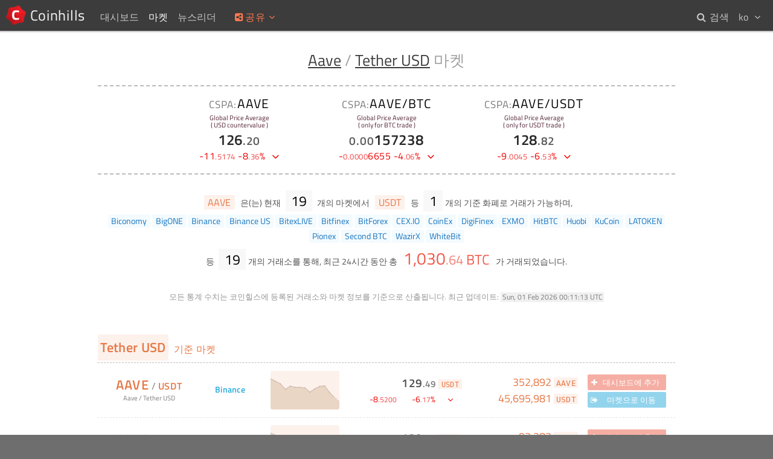

--- FILE ---
content_type: text/html; charset=UTF-8
request_url: https://www.coinhills.com/ko/market/lend-usdt/
body_size: 4936
content:
<!DOCTYPE html>
<html lang="ko">
<head>
<title>Aave / Tether USD ( LEND / USDT ) 마켓 ( 128.82 ) - 코인힐스</title>
<meta name="format-detection" content="telephone=no">
<meta http-equiv="x-ua-compatible" content="ie=edge">
<meta name="viewport" content="width=device-width, initial-scale=.8, maximum-scale=.8, user-scalable=no">
<meta charset="utf-8">
<link rel="alternate" hreflang="x-default" href="https://www.coinhills.com/market/lend-usdt/">
<link rel="alternate" hreflang="en" href="https://www.coinhills.com/market/lend-usdt/">
<link rel="alternate" hreflang="ko" href="https://www.coinhills.com/ko/market/lend-usdt/">
<link rel="alternate" hreflang="zh" href="https://www.coinhills.com/zh/market/lend-usdt/">
<meta name="Title" content="Aave / Tether USD ( LEND / USDT ) 마켓 ( 128.82 ) - 코인힐스">
<meta name="Keyword" content="비트코인, 시세, 가격, 거래소, ICO, 아이씨오, Initial Coin Offering, 알트코인, 토큰, 이더, 이더리움, 디지털화폐, 환율, 통화, 인덱스, 차트, 실시간, 가상화폐, 암호화화폐, 화폐, 포트폴리오">
<meta name="Description" content="Aave / Tether USD ( LEND / USDT ) 마켓 ( 128.82 ) - 몇 번의 클릭으로 최근 주목 받고 있는 디지털 화폐를 손쉽게 찾을 수 있도록 도와주며, 비트코인을 포함한 디지털 화폐와 거래소에 대한 전반적인 실시간 통계 데이터를 함께 제공합니다.">
<meta name="Author" content="Jung Kim">
<meta itemprop="name" content="Aave / Tether USD ( LEND / USDT ) 마켓 ( 128.82 ) - 코인힐스">
<meta itemprop="description" content="Aave / Tether USD ( LEND / USDT ) 마켓 ( 128.82 ) - 몇 번의 클릭으로 최근 주목 받고 있는 디지털 화폐를 손쉽게 찾을 수 있도록 도와주며, 비트코인을 포함한 디지털 화폐와 거래소에 대한 전반적인 실시간 통계 데이터를 함께 제공합니다.">
<meta itemprop="image" content="https://www.coinhills.com/images/public/coinhills-default-00.jpg">
<meta itemprop="image" content="https://www.coinhills.com/images/public/coinhills-default-01.jpg">
<meta itemprop="image" content="https://www.coinhills.com/images/public/coinhills-default-02.jpg">
<meta itemprop="image" content="https://www.coinhills.com/images/public/coinhills-market-finder.jpg">
<meta name="twitter:card" content="summary_large_image">
<meta name="twitter:title" content="Aave / Tether USD ( LEND / USDT ) 마켓 ( 128.82 ) - 코인힐스">
<meta name="twitter:description" content="Aave / Tether USD ( LEND / USDT ) 마켓 ( 128.82 ) - 몇 번의 클릭으로 최근 주목 받고 있는 디지털 화폐를 손쉽게 찾을 수 있도록 도와주며, 비트코인을 포함한 디지털 화폐와 거래소에 대한 전반적인 실시간 통계 데이터를 함께 제공합니다.">
<meta name="twitter:image" content="https://www.coinhills.com/images/public/coinhills-default-00.jpg">
<meta name="twitter:image" content="https://www.coinhills.com/images/public/coinhills-default-01.jpg">
<meta name="twitter:image" content="https://www.coinhills.com/images/public/coinhills-default-02.jpg">
<meta name="twitter:image" content="https://www.coinhills.com/images/public/coinhills-market-finder.jpg">
<meta name="twitter:site" content="@Coinhills">
<meta name="twitter:creator" content="@fuserex">
<meta name="twitter:url" content="https://www.coinhills.com/ko/market/lend-usdt/">
<meta property="og:type" content="article">
<meta property="og:site_name" content="코인힐스">
<meta property="og:title" content="Aave / Tether USD ( LEND / USDT ) 마켓 ( 128.82 ) - 코인힐스">
<meta property="og:description" content="Aave / Tether USD ( LEND / USDT ) 마켓 ( 128.82 ) - 몇 번의 클릭으로 최근 주목 받고 있는 디지털 화폐를 손쉽게 찾을 수 있도록 도와주며, 비트코인을 포함한 디지털 화폐와 거래소에 대한 전반적인 실시간 통계 데이터를 함께 제공합니다.">
<meta property="og:image" content="https://www.coinhills.com/images/public/coinhills-market-finder.jpg">
<meta property="og:image" content="https://www.coinhills.com/images/public/coinhills-default-02.jpg">
<meta property="og:image" content="https://www.coinhills.com/images/public/coinhills-default-01.jpg">
<meta property="og:image" content="https://www.coinhills.com/images/public/coinhills-default-00.jpg">
<meta property="og:url" content="https://www.coinhills.com/ko/market/lend-usdt/">
<meta property="fb:admins" content="670747578">
<meta property="fb:app_id" content="457256951121531">
<meta name="apple-mobile-web-app-title" content="코인힐스">
<meta name="application-name" content="코인힐스">
<link rel="icon" type="image/png" href="/images/coinhills-logo-180-t.png">
<meta name="msapplication-TileImage" content="/images/coinhills-logo-180-t.png">
<meta name="msapplication-square70x70logo" content="/images/coinhills-logo-180-t.png">
<meta name="msapplication-square150x150logo" content="/images/coinhills-logo-180-t.png">
<meta name="msapplication-square310x310logo" content="/images/coinhills-logo-180-t.png">
<link rel="icon" type="image/x-icon" href="/images/favicon.ico">
<link rel="shortcut icon" type="image/x-icon" href="/images/favicon.ico">
<link rel="apple-touch-icon" type="image/png" href="/images/coinhills-logo-180-t.png">
<meta name="msapplication-wide310x150logo" content="/images/coinhills-logo-180-t.png">
<link href="/lib/FontAwesome/css/font-awesome.min.css?1730359640" rel="stylesheet" type="text/css">
<link href="/lib/Google/Fonts/titillium-web.min.css?1730359640" rel="stylesheet" type="text/css">
<link href="/lib/PerfectScrollbar/css/perfect-scrollbar.min.css?1730359640" rel="stylesheet" type="text/css">
<link href="/lib/CoinhillsStandard.min.css?1730359640" rel="stylesheet" type="text/css">
<link href="/lib/jPlate/widget/jpOsd.min.css?1730359640" rel="stylesheet" type="text/css">
<link href="/lib/ad.min.css?1730359640" rel="stylesheet" type="text/css">
<link href="/lib/Common.css?1730359640" rel="stylesheet" type="text/css">
<link href="/market/market-finder.min.css?1730359640" rel="stylesheet" type="text/css">
<script type="text/JavaScript" src="/lib/jPlate/utility/HashRemover.min.js?1730359640"></script>
<script type="text/JavaScript" src="/lib/jQuery/jquery-3.4.1.min.js?1730359640"></script>
<script type="text/JavaScript" src="/lib/Pusher/js/dist/web/pusher.min.js?1730359640"></script>
<script type="text/JavaScript" src="/lib/PerfectScrollbar/js/perfect-scrollbar.jquery.min.js?1730359640"></script>
<script type="text/JavaScript" src="/lib/CoinhillsNumber.min.js?1730359640"></script>
<script type="text/JavaScript" src="/lib/CoinhillsSocket.js?1730359640"></script>
<script type="text/JavaScript" src="/lib/jPlate/utility/UserSettings.min.js?1730359640"></script>
<script type="text/JavaScript" src="/lib/jPlate/utility/Share.min.js?1730359640"></script>
<script type="text/JavaScript" src="/lib/jPlate/widget/jpLoading.min.js?1730359640"></script>
<script type="text/JavaScript" src="/lib/jPlate/widget/jpOsd.min.js?1730359640"></script>
<script type="text/JavaScript" src="/lib/ad.min.js?1730359640"></script>
<script type="text/JavaScript" src="/lib/Common.js?1730359640"></script>
<script type="text/JavaScript" src="/lib/jPlate/utility/DataTag.min.js?1730359640"></script>
<script type="text/JavaScript" src="/lib/ChartSimple.min.js?1730359640"></script>
<script type="text/JavaScript" src="/market/market-finder.min.js?1730359640"></script>
<script type="text/JavaScript">
var jPlate = {
    "urlPathRoot": "",
    "urlPathRootPrefix": "\/ko",
    "languageCodeDefault": "en",
    "languageCode": "ko",
    "languageCodes": {
        "en": "English",
        "ko": "한글",
        "zh": "中文"
    },
    "languageAlternates": {
        "en": "https:\/\/www.coinhills.com\/market\/lend-usdt\/",
        "ko": "https:\/\/www.coinhills.com\/ko\/market\/lend-usdt\/",
        "zh": "https:\/\/www.coinhills.com\/zh\/market\/lend-usdt\/"
    },
    "languageCookieName": "jPlateLang",
    "languageCookieExpire": 31536000,
    "gaUaid": "UA-53798906-1",
    "gaDomain": "www.coinhills.com",
    "gaUserId": null,
    "pusher": {
        "key": "3eb63938bddcf010e2cc",
        "cluster": "ap1",
        "encrypted": true
    },
    "market": {
        "pri_type": "altcoin",
        "pri_code": "LEND",
        "pri_code_delegate": "AAVE",
        "pri_code_list": "AAVE,LEND",
        "pri_name": "Aave",
        "sec_type": "altcoin",
        "sec_code": "USDT",
        "sec_code_delegate": "USDT",
        "sec_code_list": "USDT",
        "sec_name": "Tether USD",
        "src_code": ""
    },
    "langCommon": {
        "failedUnknown": "알 수 없는 네트워크 오류가 발생했습니다.<br>다시 시도해 주세요.",
        "waitProcessing": "이전 요청을 처리중입니다. 잠시 기다려 주세요.",
        "signedOutSuccess": "로그아웃이 완료되었습니다.",
        "signInRequired": "회원 로그인이 필요합니다.",
        "AddedTile": "[#] 을(를) 대시보드에 추가하였습니다.",
        "RemovedTile": "[#] 을(를) 대시보드에서 삭제하였습니다.",
        "buttonProcessing": "처리중...",
        "msgNoMatch": "일치하는 항목이 없습니다.",
        "msgTba": "미정"
    },
    "lang": {
        "btnAdd": "대시보드에 추가",
        "btnAdded": "추가됨",
        "btnRemove": "삭제",
        "btnGo": "마켓으로 이동",
        "btnNA": "사용 불가"
    }
};
</script>
</head>
<body>
<!-- begin of body -->
<div id="loading_template" class="loading">
<div>
<div class="message">LOADING</div>
<div class="cell first"></div>
<div class="cell second"></div>
<div class="cell third"></div>
</div>
</div>
<header id="body_top">
<nav id="nav_home">
<a class="home" href="/ko/" title="코인힐스 홈"> <span>Coinhills</span></a>
</nav>
<nav id="nav_top">
<div>
	<a class="" href="/ko/dashboard/"><span>대시보드</span></a>
</div>
<div>
	<span class="on"><span>마켓</span><i class="fa fa-fw fa-angle-down"></i></span>
	<div>
		<a href="/ko/market/monitor/btc/"><i class="fa fa-fw fa-angle-right"></i> <span>비트코인 ( BTC ) 모니터</span></a>
		<a href="/ko/market/"><i class="fa fa-fw fa-angle-right"></i> <span>디지털 화폐</span></a>
		<a href="/ko/market/exchange/"><i class="fa fa-fw fa-angle-right"></i> <span>거래소</span></a>
		<a href="/ko/market/currency/"><i class="fa fa-fw fa-angle-right"></i> <span>국가 통화 별 비트코인 거래량 순위</span></a>
		<a href="/ko/market/trending/200-/"><i class="fa fa-fw fa-angle-right"></i> <span>변동폭 상위 10개 마켓</span></a>
	</div>
</div>
<div>
	<a class="" href="/ko/newsreader/bitcoin/"><span>뉴스리더</span></a>
</div>
</nav>
<nav id="nav_top_mobile">
<div class="btn"><i class="fa fa-fw fa-ellipsis-v"></i></div>
<div class="menu">
<a href="/ko/dashboard/">&sdot; 대시보드</a>
<a href="/ko/market/">&sdot; 마켓</a>
<a class="sub" href="/ko/market/monitor/btc/">&rsaquo; 비트코인 ( BTC ) 모니터</a>
<a class="sub" href="/ko/market/">&rsaquo; 디지털 화폐</a>
<a class="sub" href="/ko/market/exchange/">&rsaquo; 거래소</a>
<a class="sub" href="/ko/market/currency/">&rsaquo; 국가 통화 별 비트코인 거래량 순위</a>
<a class="sub" href="/ko/market/trending/200-/">&rsaquo; 변동폭 상위 10개 마켓</a>
<a href="/ko/newsreader/bitcoin/">&sdot; 뉴스리더</a>
</div>
</nav>
<div id="share">
<div class="title" title="현재 페이지를 소셜네트워크에 공유합니다"><i class="fa fa-fw fa-share-alt-square"></i><span>공유</span><i class="fa fa-fw fa-angle-down"></i></div>
<div class="popup">
<div class="btn facebook" title="페이스북에 공유하기"><i class="fa fa-fw fa-facebook"></i></div>
<div class="btn twitter" title="트위터에 공유하기"><i class="fa fa-fw fa-twitter"></i></div>
<div class="btn linkedin" title="링크드인에 공유하기"><i class="fa fa-fw fa-linkedin"></i></div>
<div class="btn reddit" title="레딧에 공유하기"><i class="fa fa-fw fa-reddit"></i></div>
<div class="btn pinterest" title="핀터레스트에 공유하기"><i class="fa fa-fw fa-pinterest"></i></div>
<div class="btn tencent-weibo" title="텐센트 웨이보에 공유하기"><i class="fa fa-fw fa-tencent-weibo"></i></div>
<div class="btn sina-weibo" title="시나 웨이보에 공유하기"><i class="fa fa-fw fa-weibo"></i></div>
<div class="btn renren" title="렌렌에 공유하기"><i class="fa fa-fw fa-renren"></i></div>
<div class="btn vk" title="VK에 공유하기"><i class="fa fa-fw fa-vk"></i></div>
</div>
</div>
<nav id="user_lang">
<div class="header"><span>ko</span> <i class="fa fa-fw fa-angle-down"></i></div>
<div class="popup">
<a class="" href="https://www.coinhills.com/market/lend-usdt/"><span>en</span> English</a>
<a class="selected" href="https://www.coinhills.com/ko/market/lend-usdt/"><span>ko</span> 한글</a>
<a class="" href="https://www.coinhills.com/zh/market/lend-usdt/"><span>zh</span> 中文</a>
</div>
</nav>
<nav id="nav_search">
<a class="" href="/ko/search/"><i class="fa fa-fw fa-search"></i> <span>검색</span></a>
</nav>
</header>
<div id="body_content_dummy"></div>
<main id="body_content" class="">
	<div class="adContainer leaderboard top"><!--

		--><ins class="adsbygoogle"
			style="display:block;height:5.625em;"
			data-ad-client="ca-pub-9528762290416021"
			data-ad-slot="8189501590"
			data-ad-channel=""></ins>

			<script>
	(adsbygoogle = window.adsbygoogle || []).push({});
	</script>
	
			<a class="contact" title="광고 문의는 이 곳을 클릭해 주세요.">
		<span class="header"><i class="fa fa-info-circle"></i></span>
	</a>
		</div>
	<div class="container text-center">


<!-- Title -->
<h1><a href="/ko/market/lend/" title="Aave 마켓 찾기">Aave</a> / <a href="/ko/market/-usdt/" title="Tether USD 기준 마켓 찾기">Tether USD</a> 마켓</h1>


<!-- Global Price Average -->
<section class="mt-price">
<div class="CCAUSD">
<div class="code"><span class="cspa">CSPA:</span>AAVE</div>
<div class="desc">Global Price Average<br>( USD countervalue )</div>
<div class="price">126.20</div>
<div class="price-change down"><span class="data">-11.5174</span> <span class="pct">-8.36%</span> <span class="updown"><i class="fa fa-fw fa-angle-down"></i></span></div>
</div>
<div class="BTC">
<div class="code"><span class="cspa">CSPA:</span>AAVE/BTC</div>
<div class="desc">Global Price Average<br>( only for BTC trade )</div>
<div class="price">0.00157238</div>
<div class="price-change down"><span class="data">-0.00006655</span> <span class="pct">-4.06%</span> <span class="updown"><i class="fa fa-fw fa-angle-down"></i></span></div>
</div>
<div class="USDT">
<div class="code"><span class="cspa">CSPA:</span>AAVE/USDT</div>
<div class="desc">Global Price Average<br>( only for USDT trade )</div>
<div class="price">128.82</div>
<div class="price-change down"><span class="data">-9.0045</span> <span class="pct">-6.53%</span> <span class="updown"><i class="fa fa-fw fa-angle-down"></i></span></div>
</div>
</section>


<!-- Statistics -->
<section class="mt">
	<div class="pri-list folded"><a class="" href="/ko/market/aave-usdt/" title="Aave / Tether USD 마켓 찾기"><span class="c-altcoin bgc-altcoin-t">AAVE</span></a></div> 은(는) 현재 <div class="pri-sec-n">19</div> 개의 마켓에서 <div class="sec-list"><a href="/ko/market/lend-usdt/" title="Aave / Tether USD 마켓 찾기"><span class="c-altcoin bgc-altcoin-t">USDT</span></a></div> 등 <div class="sec-n">1</div>개의 기준 화폐로 거래가 가능하며, <div class="src-list"><a href="/ko/market/lend-usdt/biconomy/" title="Biconomy 거래소의 Aave / Tether USD 마켓 찾기"><span class="c-exchange bgc-exchange-t">Biconomy</span></a><a href="/ko/market/lend-usdt/bigone/" title="BigONE 거래소의 Aave / Tether USD 마켓 찾기"><span class="c-exchange bgc-exchange-t">BigONE</span></a><a href="/ko/market/lend-usdt/binance/" title="Binance 거래소의 Aave / Tether USD 마켓 찾기"><span class="c-exchange bgc-exchange-t">Binance</span></a><a href="/ko/market/lend-usdt/binance-us/" title="Binance US 거래소의 Aave / Tether USD 마켓 찾기"><span class="c-exchange bgc-exchange-t">Binance US</span></a><a href="/ko/market/lend-usdt/bitexlive/" title="BitexLIVE 거래소의 Aave / Tether USD 마켓 찾기"><span class="c-exchange bgc-exchange-t">BitexLIVE</span></a><a href="/ko/market/lend-usdt/bitfinex/" title="Bitfinex 거래소의 Aave / Tether USD 마켓 찾기"><span class="c-exchange bgc-exchange-t">Bitfinex</span></a><a href="/ko/market/lend-usdt/bitforex/" title="BitForex 거래소의 Aave / Tether USD 마켓 찾기"><span class="c-exchange bgc-exchange-t">BitForex</span></a><a href="/ko/market/lend-usdt/cex-io/" title="CEX.IO 거래소의 Aave / Tether USD 마켓 찾기"><span class="c-exchange bgc-exchange-t">CEX.IO</span></a><a href="/ko/market/lend-usdt/coinex/" title="CoinEx 거래소의 Aave / Tether USD 마켓 찾기"><span class="c-exchange bgc-exchange-t">CoinEx</span></a><a href="/ko/market/lend-usdt/digifinex/" title="DigiFinex 거래소의 Aave / Tether USD 마켓 찾기"><span class="c-exchange bgc-exchange-t">DigiFinex</span></a><a href="/ko/market/lend-usdt/exmo/" title="EXMO 거래소의 Aave / Tether USD 마켓 찾기"><span class="c-exchange bgc-exchange-t">EXMO</span></a><a href="/ko/market/lend-usdt/hitbtc/" title="HitBTC 거래소의 Aave / Tether USD 마켓 찾기"><span class="c-exchange bgc-exchange-t">HitBTC</span></a><a href="/ko/market/lend-usdt/huobi/" title="Huobi 거래소의 Aave / Tether USD 마켓 찾기"><span class="c-exchange bgc-exchange-t">Huobi</span></a><a href="/ko/market/lend-usdt/kucoin/" title="KuCoin 거래소의 Aave / Tether USD 마켓 찾기"><span class="c-exchange bgc-exchange-t">KuCoin</span></a><a href="/ko/market/lend-usdt/latoken/" title="LATOKEN 거래소의 Aave / Tether USD 마켓 찾기"><span class="c-exchange bgc-exchange-t">LATOKEN</span></a><a href="/ko/market/lend-usdt/pionex/" title="Pionex 거래소의 Aave / Tether USD 마켓 찾기"><span class="c-exchange bgc-exchange-t">Pionex</span></a><a href="/ko/market/lend-usdt/second-btc/" title="Second BTC 거래소의 Aave / Tether USD 마켓 찾기"><span class="c-exchange bgc-exchange-t">Second BTC</span></a><a href="/ko/market/lend-usdt/wazirx/" title="WazirX 거래소의 Aave / Tether USD 마켓 찾기"><span class="c-exchange bgc-exchange-t">WazirX</span></a><a href="/ko/market/lend-usdt/whitebit/" title="WhiteBit 거래소의 Aave / Tether USD 마켓 찾기"><span class="c-exchange bgc-exchange-t">WhiteBit</span></a></div> 등 <div class="src-n">19</div>개의 거래소를 통해, 최근 24시간 동안 총 <div class="volume-btc c-bitcoin"> <span class="data">1,030.64</span> <span class="c-bitcoin">BTC</span></div> 가 거래되었습니다.</section>
<p class="caution">
	<span>모든 통계 수치는 코인힐스에 등록된 거래소와 마켓 정보를 기준으로 산출됩니다.</span>
	<span>최근 업데이트:</span> <time datetime="2026-02-01T00:11:13+00:00">Sun, 01 Feb 2026 00:11:13 UTC</time>
</p>


<!-- Market List -->
<div id="market_list">
	<h2 id="mh_template"><span></span> 기준 마켓</h2>
	<article id="ml_template" class="ml">
		<div class="code-name">
			<a>
				<div class="code"><span></span> / <span></span></div>
				<div class="name"><span></span> / <span></span></div>
			</a>
			<a class="src-code"></a>
		</div>
		<a class="src-code"></a>
		<div class="chart" title="최근 2주간 변동폭 차트"></div>
		<div class="price-block">
			<div class="price"><span class="data"></span> <span class="unit"></span></div>
			<div class="price-change"><span class="data"></span> <span class="pct"></span> <span class="updown"></span></div>
		</div>
		<div class="volume-block">
			<div class="volume-pri"><span class="data"></span> <span class="unit"></span></div>
			<div class="volume-sec"><span class="data"></span> <span class="unit"></span></div>
		</div>
		<div class="action">
			<div class="button favorite" title="코인힐스 대시보드에 추가/삭제가 가능합니다"><i class="fa fa-fw fa-plus"></i> <span></span></div>
			<div class="button go" title="거래소 웹사이트의 마켓 페이지로 이동합니다"><i class="fa fa-fw fa-sign-out"></i> <span></span></div>
		</div>
	</article>
</div>


<!-- More button -->
<button id="more" type="button"><p>Load More</p><i class="fa fa-fw fa-angle-down"></i></button>


</div>
</main>
<footer id="body_bottom">
<br><br>
<nav class="bb-column">
<div class="bb-headline">소개</div>
<a class="menu-bb" href="/ko/about/">코인힐스 소개</a><br>
<a class="menu-bb" href="/ko/cspa/">CSPA 인덱스</a><br>
<a class="menu-bb" href="/ko/terms-of-use/">이용약관</a><br>
</nav><!--
--><nav class="bb-column">
<div class="bb-headline">서비스</div>
<a class="menu-bb" href="/ko/dashboard/">대시보드</a><br>
<a class="menu-bb" href="/ko/market/monitor/btc/">비트코인 모니터</a><br>
<a class="menu-bb" href="/ko/market/exchange/">마켓 파인더</a><br>
<a class="menu-bb" href="/ko/newsreader/bitcoin/">뉴스리더</a><br>
<a class="menu-bb" href="/ko/search/">검색</a><br>
<a class="menu-bb" href="/ko/api/">Public API</a><br>
</nav><!--
-->
</div><!--
--><div class="bb-column">
<p>Copyright&copy; Bithumb.<br>All Right Reserved.</p>
<br>
<p class="footer-home"><a class="menu-bb home" href="/ko/">Bitcoin, Ether and all other cryptocurrencies markets' live price</a></p>
</div>
</footer>
<div id="goto_top" title="Go to top"><i class="fa fa-caret-up"></i></div>

<!-- end of body -->
<script type="text/JavaScript" src="/lib/jPlate/utility/ga.min.js?1730359640"></script>
</body>
</html>


--- FILE ---
content_type: text/css
request_url: https://www.coinhills.com/lib/ad.min.css?1730359640
body_size: 172
content:
.adContainer{display:none;position:relative;margin:0 auto;padding:0;width:100%;height:auto}.adContainer>.adsbygoogle{margin:0 auto}.adContainer>.content{cursor:pointer;margin:0 auto;height:auto}.adContainer>.content>img{display:block;margin:0 auto;width:100%;height:auto}.adContainer>.content>img.alt{display:none}.adContainer.bottom,.adContainer.top{padding:.4em 0;width:100%;background-color:#282828}.adContainer.bottom>.adsbygoogle,.adContainer.top>.adsbygoogle{max-width:60.625em;max-height:5.625em}.adContainer.bottom>.content,.adContainer.frontpage,.adContainer.top>.content{max-width:60.625em}.adContainer.side{width:11.25em;height:9.375em;margin-bottom:.8em;border:.0625em solid #e1e1e1}@media (max-width:728px){.adContainer.resizable>.content>img:not(.alt){display:none}.adContainer.resizable>.content>img.alt{display:block}.adContainer.bottom,.adContainer.top{padding:0}}.adContainer .contact{display:block;position:absolute;bottom:0;right:0;width:1em;height:1em;line-height:.9em;background-color:rgba(255,255,255,.35);color:#c878b4;text-align:center}.adContainer .contact i.fa{font-size:.85em}.adContainer.slogan{display:block;cursor:pointer;color:#ff6e84;font-size:.8em}.adContainer.slogan>*{vertical-align:middle}.adContainer.slogan .header{display:inline-block;width:2em;height:1.4em;line-height:1.4em;margin-right:.2em;border-radius:.2em;background-color:#ff6e84;color:#fff;font-size:.8em;text-align:center}.adContainer.slogan .content{font-weight:600}
/*# sourceMappingURL=ad.min.css.map */

--- FILE ---
content_type: application/javascript
request_url: https://www.coinhills.com/lib/jPlate/utility/HashRemover.min.js?1730359640
body_size: -112
content:
!function(){var o=window.location.href.split("#");if(!(o.length<2||""!=o[1]&&"_=_"!=o[1])){if(window.history&&window.history.replaceState)return window.history.replaceState(window.history.state,document.title,window.location.pathname+window.location.search);var t={top:document.body.scrollTop,left:document.body.scrollLeft};window.location.hash="",document.body.scrollTop=t.top,document.body.scrollLeft=t.left}}();
//# sourceMappingURL=HashRemover.min.js.map

--- FILE ---
content_type: application/javascript
request_url: https://www.coinhills.com/lib/CoinhillsSocket.js?1730359640
body_size: 13829
content:
/**
 * 실시간 가격 정보 푸시 메시지를 받기 위해 필요한 소켓 버퍼 리셋
 * 현재 코인힐스 푸셔 메시지만 지원
 *
 * 거래소 마다 제공하는 실시간 웹소켓 인터페이스 사용하여,
 * 해당 거래소의 마켓이 디스플레이될 때 실시간으로 거래소 가격 정보를 받아 왔었으나
 * 지원이 중단되거나 규격이 바뀌어 업데이트 되지 않은 부분 임
 */
function resetSocket() {

	window.oSocket = {

		/** @property   {boolean} bConnectedOnce 연결되어 있는 지 여부 */
		bConnectedOnce: false,

		/** @property   {object} sckCoinhills 푸셔 인스턴스 */
		sckCoinhills: null,

		/** @property   {array} vfCoinhills 푸셔를 통해 메시지를 접수받았을 때 실행할 펑션 목록 */
		vfCoinhills: [],

		/** @property   {object}  a       티커(마켓) 정보 목록 */
		a: {},

		// sckCoinbaseExchange: {
		// 	CAD: null,
		// 	USD: null,
		// 	EUR: null,
		// 	GBP: null
		// },

		// sckBitstamp: null,
		// sckCryptsy: null,
		// sckBTCChina: null,

		// sckOKCoin: {
		// 	cn: null,
		// 	com: null,
		// },

		// sckPoloniex: null,
		// sckmeXBT: null,
		// sckHuobi: {},

		// oId: {
		// 	Cryptsy: [],
		// },
	};
}

/**
 * 푸셔 인스턴스를 생성하고 접속되었을 때 실행할 펑션 지정
 */
function connectSocketCoinhills() {

	if ( ! oSocket.sckCoinhills ) {

		oSocket.sckCoinhills = new Pusher( jPlate.pusher.key, {
			cluster: jPlate.pusher.cluster,
			encrypted: jPlate.pusher.encrypted,
		});

		oSocket.sckCoinhills.connection.bind( 'connected', function () {

			for ( var i in oSocket.vfCoinhills )
				oSocket.vfCoinhills[i]();

			oSocket.bConnectedOnce = true;
		});
	}
}

/**
 * 기본 펑션 외에 푸셔에 접속되었을 때 실행할 펑션 지정. bResetVf = true 일 경우, 펑션 버퍼 모두 삭제
 *
 * @param      {function}  vf        The function to be run when the connection established
 * @param      {boolean}   bResetVf  If true reset vf buffer
 */
function bindSocketConnect( vf, bResetVf ) {

	if ( bResetVf ) {

		delete oSocket.vfCoinhills;
		oSocket.vfCoinhills = [];
	}

	oSocket.vfCoinhills.push( vf );
}

/**
 * 푸셔 채널 별로 메시지를 받았을 때 실행할 펑션 지정. 바인딩 된 펑션 모두 삭제할 수 있음
 *
 * @param      {string}    strChannel  The pusher channel
 * @param      {string}    strEvent    The pusher event
 * @param      {function}  vf          The list of function to be executed
 * @param      {boolean}   bResetVf    If true reset vf buffer
 */
function bindSocketChannel( strChannel, strEvent, vf, bResetVf ) {

	if ( typeof Pusher === 'undefined' ) return;

	if ( typeof oSocket === 'undefined' || !oSocket ) resetSocket();

	if ( !oSocket.a[strChannel] ) {

		/**
		 * 하나의 채널(마켓/티커)의 기본 구조는 아래와 같다.
		 */
		oSocket.a[strChannel] = {};

		/**
		 * 푸셔로 subscribe 한 채널 object
		 */
		oSocket.a[strChannel].chch = null;

		/**
		 * 채널로부터 받은 마켓(티커) 데이터
		 */
		oSocket.a[strChannel].o = {};

		/**
		 * 채널로부터 메시지를 받았을 때 실행될 펑션 목록
		 */
		oSocket.a[strChannel].vf = [];
	}
	else {

		if ( bResetVf ) {

			delete oSocket.a[strChannel].vf;
			oSocket.a[strChannel].vf = [];
		}
	}

	oSocket.a[strChannel].vf.push( vf );

	connectSocketCoinhills();

	if ( !oSocket.a[strChannel].chch ) {

		oSocket.a[strChannel].chch = oSocket.sckCoinhills.subscribe( strChannel );

		oSocket.a[strChannel].chch.unbind( strEvent );

		oSocket.a[strChannel].chch.bind( strEvent, function ( o ) {

			oSocket.a[strChannel].o = o;
			runCallback( strChannel );
		});
	}
}

/**
 * 뉴스리더 페이지에서 새로운 뉴스 푸시 메시지를 받았을 때 처리할 펑션 지정
 *
 * @param      {function}  vf        Function objects
 * @param      {boolean}   bResetVf  If true reset vf buffer
 */
function bindSocketNewsreader( vf, bResetVf ) {

	bindSocketChannel( 'newsreader', 'update', vf, bResetVf )
}

/**
 * Cspa 업데이트 푸시 메시지를 받았을 때 처리할 펑션 지정. 리셋 가능
 *
 * bindSocketChannel 과 동일하며 채널명은 'cspa', event 는 'ticker'
 *
 * @param      {function}  vf        The function to be executed when receiving message
 * @param      {boolean}   bResetVf  If true reset vf buffer
 */
function bindSocketCspa( vf, bResetVf ) {

	bindSocketChannel( 'cspa', 'ticker', vf, bResetVf )
}

/**
 * 실시간 티커 정보 푸시메시지를 받기 위한 펑션 바인딩. 티커 정보를 입력 받아 해당 티커 채널의 메시지 수신 마켓 디스플레이에 거래소 바로가기 링크 제공
 *
 * @param      {string}    pri_type  The primary coin type
 * @param      {string}    pri_code  The primary coin code
 * @param      {string}    sec_type  The secondary coin type
 * @param      {string}    sec_code  The secondary coin code
 * @param      {string}    src_code  The source(exchange) code
 * @param      {number}    src_id    The market identifier of source
 * @param      {function}  vf        The function to be executed when receiving message
 * @param      {boolean}   bResetVf  If true reset vf buffer
 * @return     {string}  oSocket 데이터 내에서 푸셔 채널에 억세스할 수 있는 키 값을 반환
 */
function bindSocketTicker( pri_type, pri_code, sec_type, sec_code, src_code, src_id, vf, bResetVf ) {

	if ( typeof Pusher === 'undefined' )
		return;

	if ( typeof oSocket === 'undefined' || ! oSocket )
		resetSocket();

	var strKey = getKey( pri_type, pri_code, sec_type, sec_code, src_code );

	if ( !oSocket.a[strKey] ) {

		oSocket.a[strKey] = {};
		oSocket.a[strKey].ch = null;
		oSocket.a[strKey].chch = null;
		oSocket.a[strKey].o = {};
		oSocket.a[strKey].o.strKey = strKey;
		oSocket.a[strKey].o.bLive = false;
		oSocket.a[strKey].o.nPriceChanged = 0;
		oSocket.a[strKey].o.type = null;
		oSocket.a[strKey].o.pri_type = pri_type;
		oSocket.a[strKey].o.pri_code = pri_code;
		oSocket.a[strKey].o.pri_name = null;
		oSocket.a[strKey].o.pri_url = null;
		oSocket.a[strKey].o.sec_type = sec_type;
		oSocket.a[strKey].o.sec_code = sec_code;
		oSocket.a[strKey].o.sec_name = null;
		oSocket.a[strKey].o.sec_url = null;
		oSocket.a[strKey].o.src_code = src_code;
		oSocket.a[strKey].o.src_url = null;
		oSocket.a[strKey].o.src_id = src_id;
		oSocket.a[strKey].o.price = null;
		oSocket.a[strKey].o.price_change = null;
		oSocket.a[strKey].o.price_change_p = null;
		oSocket.a[strKey].o.volume = null;
		oSocket.a[strKey].o.series = null;
		oSocket.a[strKey].o.updated = null;
		oSocket.a[strKey].o.is_activated = null;
		oSocket.a[strKey].o.is_favorite = null;
		oSocket.a[strKey].o.raw = null;
		oSocket.a[strKey].vf = [];
	}
	else {

		if ( bResetVf ) {

			delete oSocket.a[strKey].vf;
			oSocket.a[strKey].vf = [];
		}
	}

	oSocket.a[strKey].vf.push( vf );

	/**
	 * Uppercase of primary code
	 *
	 * @type       {string}
	 */
	var priCodeUc = Common.getDisplayCode( pri_code ).toUpperCase();

	/**
	 * Lowercase of primary code
	 *
	 * @type       {string}
	 */
	var priCodeLc = Common.getDisplayCode( pri_code ).toLowerCase();

	/**
	 * Uppercase of secondary code
	 *
	 * @type       {string}
	 */
	var secCodeUc = Common.getDisplayCode( sec_code ).toUpperCase();

	/**
	 * Lowercase of secondary code
	 *
	 * @type       {string}
	 */
	var secCodeLc = Common.getDisplayCode( sec_code ).toLowerCase();

	switch ( src_code ) {

		case 'cxr': // Currency Exchange Rates

		oSocket.a[strKey].o.src_url = 'https://finance.yahoo.com/quote/' + ( pri_code == 'USD' ? '' : pri_code ) + sec_code + '=x';
		break;


		case '1szb':

		oSocket.a[strKey].o.src_url = 'https://1szb.com/';
		break;


		case '1BTCXE':

		oSocket.a[strKey].o.src_url = 'https://1btcxe.com/';
		break;


		case 'ABCC':

		oSocket.a[strKey].o.src_url = 'https://abcc.com/markets/' + priCodeLc + secCodeLc;
		break;


		case 'Abucoins':

		oSocket.a[strKey].o.src_url = 'https://abucoins.com/trade/' + priCodeUc + '-' + secCodeUc;
		break;


		case 'ACX':

		oSocket.a[strKey].o.src_url = 'https://acx.io/markets/' + priCodeLc + secCodeLc;
		break;


		case 'AEX':

		oSocket.a[strKey].o.src_url = 'https://www.aex.com/page/trade.html?mk_type=' + secCodeUc + '&trade_coin_name=' + priCodeUc;
		break;


		case 'Aidos Market':

		oSocket.a[strKey].o.src_url = 'https://aidosmarket.com/';
		break;


		case 'AirSwap':

		oSocket.a[strKey].o.src_url = 'https://airswap.io/';
		break;


		case 'Alcurex':

		oSocket.a[strKey].o.src_url = 'https://alcurex.com/#' + priCodeUc + '-' + secCodeUc;
		break;


		case 'Allbit':

		oSocket.a[strKey].o.src_url = 'https://allbit.com/exchange/' + priCodeUc;
		break;


		case 'Allcoin':

		oSocket.a[strKey].o.src_url = 'https://www.allcoin.ca/fullscreen/' + priCodeLc + '2' + secCodeLc;
		break;


		case 'Altcoin Exchanger':

		oSocket.a[strKey].o.src_url = 'https://altexchanger.com/trade/index/market/' + priCodeLc + '_' + secCodeLc + '/';
		break;


		case 'Alterdice':

		oSocket.a[strKey].o.src_url = 'https://alterdice.com/trading/' + priCodeUc + secCodeUc;
		break;


		case 'APROBIT':

		oSocket.a[strKey].o.src_url = 'https://www.aprobit.com/trading/' + priCodeLc + secCodeLc;
		break;


		case 'Bexplus':

		oSocket.a[strKey].o.src_url = 'https://www.bexplus.com/';
		break;


		case 'Bgogo':

		oSocket.a[strKey].o.src_url = 'https://bgogo.com/exchange/' + priCodeUc + '/' + secCodeUc;
		break;


		case 'BHEX':

		oSocket.a[strKey].o.src_url = 'https://www.bhex.com/exchange/301/' + priCodeLc + '/' + secCodeLc;
		break;


		case 'Bibox':

		oSocket.a[strKey].o.src_url = 'https://www.bibox.com/exchange?coinPair=' + priCodeUc + '_' + secCodeUc;
		break;


		case 'BiBull':

		oSocket.a[strKey].o.src_url = 'https://www.bibull.com/trade/' + priCodeUc + '_' + secCodeUc;
		break;


		case 'Biconomy':

		oSocket.a[strKey].o.src_url = 'https://www.biconomy.com/exchange?coin=' + priCodeUc + '_' + secCodeUc;
		break;


		case 'biger':

		oSocket.a[strKey].o.src_url = 'https://www.biger.in/trade?symbol=' + priCodeUc + '%2F' + secCodeUc;
		break;


		case 'BiKi':

		oSocket.a[strKey].o.src_url = 'https://www.biki.com/trade/' + priCodeUc + '_' + secCodeUc;
		break;


		case 'Bilaxy':

		oSocket.a[strKey].o.src_url = 'https://bilaxy.com/trade/' + priCodeUc + '_' + secCodeUc;
		break;


		case 'BigONE':

		oSocket.a[strKey].o.src_url = 'https://big.one/trade/' + priCodeUc + '-' + secCodeUc;
		break;


		case 'Binance':

		oSocket.a[strKey].o.src_url = 'https://www.binance.com/en/trade/' + priCodeUc + '_' + secCodeUc;
		break;


		case 'Binance US':

		oSocket.a[strKey].o.src_url = 'https://www.binance.us/en/trade/' + priCodeUc + '_' + secCodeUc;
		break;


		case 'Binance Jersey':

		oSocket.a[strKey].o.src_url = 'https://www.binance.je/en/trade/' + priCodeUc + '_' + secCodeUc;
		break;


		case 'Binance JEX':

		oSocket.a[strKey].o.src_url = 'https://www.jex.com/';
		break;


		case 'Bitlish':

		oSocket.a[strKey].o.src_url = 'https://bitlish.com/trade/' + priCodeLc + secCodeLc;
		break;


		case 'Bitrue':

		oSocket.a[strKey].o.src_url = 'https://www.bitrue.com/trade/' + priCodeLc + '_' + secCodeLc;
		break;


		case 'Bittrex':

		oSocket.a[strKey].o.src_url = 'https://bittrex.com/Market/?MarketName=' + secCodeUc + '-' + priCodeUc;
		break;


		case 'BitUBU':

		oSocket.a[strKey].o.src_url = 'https://bitubu.com/trading/' + priCodeLc + secCodeLc;
		break;


		case 'Bitzon':

		oSocket.a[strKey].o.src_url = 'https://www.bitzon.com/trade/' + priCodeUc + '_' + secCodeUc;
		break;


		case 'BTC Markets':

		oSocket.a[strKey].o.src_url = 'https://btcmarkets.net/';
		break;


		case 'BTC-Alpha':

		oSocket.a[strKey].o.src_url = 'https://btc-alpha.com/exchange/' + priCodeUc + '_' + secCodeUc + '/';
		break;


		case 'Bybit':

		oSocket.a[strKey].o.src_url = 'https://www.bybit.com/app/exchange/' + priCodeUc + secCodeUc;
		break;


		case 'Bitfinex':

		oSocket.a[strKey].o.src_url = 'https://www.bitfinex.com/';
		break;


		case 'BitFex':

		oSocket.a[strKey].o.src_url = 'https://bitfex.trade/' + priCodeUc + '/' + secCodeUc;
		break;


		case 'bitFlyer':

		oSocket.a[strKey].o.src_url = 'https://bitflyer.jp/';
		break;


		case 'BitForex':

		oSocket.a[strKey].o.src_url = 'https://www.bitforex.com/';
		break;


		case 'Bitmart':

		oSocket.a[strKey].o.src_url = 'https://www.bitmart.com/trade?symbol=' + priCodeUc + '_' + secCodeUc;
		break;


		case 'BitMax':

		oSocket.a[strKey].o.src_url = 'https://bitmax.io/#/trade/' + secCodeLc + '/' + priCodeLc;
		break;


		case 'BitMEX':

		oSocket.a[strKey].o.src_url = 'https://www.bitmex.com/app/trade/' + priCodeUc + secCodeUc;
		break;


		case 'bithumb':

		oSocket.a[strKey].o.src_url = 'https://www.bithumb.com/trade/order/' + priCodeUc + '_' + secCodeUc;
		break;


		case 'bithumb DEX':

		oSocket.a[strKey].o.src_url = 'https://www.bithumb.io/trade/' + priCodeUc + '_' + secCodeUc;
		break;


		case 'BITGLOBAL':

		oSocket.a[strKey].o.src_url = 'https://www.bithumb.pro/spot/trade?q=' + priCodeUc + '-' + secCodeUc;
		break;


		case 'BANX.io':

		oSocket.a[strKey].o.src_url = 'https://www.banx.io/trade?c=' + priCodeUc + '&p=' + secCodeUc;
		break;


		case 'BitexLIVE':

		oSocket.a[strKey].o.src_url = 'https://bitexlive.com/exchange/' + secCodeUc + '-' + priCodeUc;
		break;


		case 'BITEXBOOK':

		oSocket.a[strKey].o.src_url = 'https://bitexbook.com/trading/' + priCodeLc + secCodeLc;
		break;


		case 'BitNaru':

		oSocket.a[strKey].o.src_url = 'https://www.bitnaru.com';
		break;


		case 'Bitcoin Indonesia':

		oSocket.a[strKey].o.src_url = 'https://www.bitcoin.co.id/';
		break;


		case 'Bitcoin.com':

		oSocket.a[strKey].o.src_url = 'https://exchange.bitcoin.com/';
		break;


		case 'Bitbank':

		oSocket.a[strKey].o.src_url = 'https://app.bitbank.cc/trade/' + priCodeLc + '_' + secCodeLc;
		break;


		case 'BitBay':

		oSocket.a[strKey].o.src_url = 'https://bitbay.net/';
		break;


		case 'BITBOX':

		oSocket.a[strKey].o.src_url = 'https://www.bitbox.me/exchange?coin=' + priCodeUc + '&market=' + secCodeUc;
		break;


		case 'Bit2C':

		oSocket.a[strKey].o.src_url = 'https://www.bit2c.co.il';
		break;


		case 'BitAsset':

		oSocket.a[strKey].o.src_url = 'https://www.bitasset.com/ktrade/' + priCodeUc + '-' + secCodeUc;
		break;


		case 'BITHOLIC':

		oSocket.a[strKey].o.src_url = 'https://www.bithumbsg.com/exchange/' + priCodeLc + '-' + secCodeLc;
		break;


		case 'BitOffer':

		oSocket.a[strKey].o.src_url = 'https://www.bitoffer.com/';
		break;


		case 'BitOnBay':

		oSocket.a[strKey].o.src_url = 'https://www.bitonbay.com/';
		break;


		case 'Bololex':

		oSocket.a[strKey].o.src_url = 'https://bololex.com/trading/sessions/market-view?symbol=' + priCodeUc + '-' + secCodeUc;
		break;


		case 'Btrade':

		oSocket.a[strKey].o.src_url = 'https://www.btrade.co.kr/trade/trade.do?code=' + priCodeUc + '-' + secCodeUc;
		break;


		case 'BW.com':

		oSocket.a[strKey].o.src_url = 'https://www.bw.com/trade/' + priCodeLc + '_' + secCodeLc;
		break;


		case 'bx.in.th':

		oSocket.a[strKey].o.src_url = 'https://bx.in.th/' + secCodeUc + '/' + priCodeUc;
		break;


		case 'CBX':

		oSocket.a[strKey].o.src_url = 'https://www.cbx.one/trade/' + priCodeUc + '-' + secCodeUc;
		break;


		case 'CEX.IO':

		oSocket.a[strKey].o.src_url = 'https://cex.io/' + priCodeLc + '-' + secCodeLc;
		break;


		case 'C2CX':

		oSocket.a[strKey].o.src_url = 'https://www.c2cx.com/trade/' + secCodeUc + '_' + priCodeUc;
		break;


		case 'COBINHOOD':

		oSocket.a[strKey].o.src_url = 'https://cobinhood.com/trade/' + priCodeUc + '-' + secCodeUc;
		break;


		case 'CoinAll':

		oSocket.a[strKey].o.src_url = 'https://www.coinall.com/market?product=' + priCodeLc + '_' + secCodeLc;
		break;


		case 'Coinbe':

		oSocket.a[strKey].o.src_url = 'https://coinbe.net/';
		break;


		case 'CoinBene':

		oSocket.a[strKey].o.src_url = 'https://www.coinbene.com/exchange.html#/exchange?pairId=' + priCodeUc + secCodeUc;
		break;


		case 'COINBIG':

		oSocket.a[strKey].o.src_url = 'https://www.coinbig.org/pl/trade/' + priCodeUc + '_' + secCodeUc;
		break;


		case 'Coinbit':

		oSocket.a[strKey].o.src_url = 'https://www.coinbit.co.kr/trade/order/' + secCodeLc + '-' + priCodeLc;
		break;


		case 'CPDAX':

		oSocket.a[strKey].o.src_url = 'https://cpdax.com/';
		break;


		case 'CryptalDash':

		oSocket.a[strKey].o.src_url = 'https://www.cryptaldash.com';
		break;


		case 'Cryptomate':

		oSocket.a[strKey].o.src_url = 'https://cryptomate.co.uk/';
		break;


		case 'Cryptonex':

		oSocket.a[strKey].o.src_url = 'https://cryptonex.org';
		break;


		case 'Cryptox':

		oSocket.a[strKey].o.src_url = 'https://cryptox.pl/';
		break;


		case 'Coingi':

		oSocket.a[strKey].o.src_url = 'https://coingi.com/';
		break;


		case 'CoinHe':

		oSocket.a[strKey].o.src_url = 'https://coinhe.io/trading/' + secCodeLc + '-' + priCodeLc;
		break;


		case 'Coins-e':

		oSocket.a[strKey].o.src_url = 'https://www.coins-e.com/exchange/' + secCodeUc + '/' + priCodeUc + '/';
		break;


		case 'CoinsBank':

		oSocket.a[strKey].o.src_url = 'https://coinsbank.com/';
		break;


		case 'Coinsbit':

		oSocket.a[strKey].o.src_url = 'https://coinsbit.io';
		break;


		case 'Coinsetter':

		oSocket.a[strKey].o.src_url = 'https://www.coinsetter.com/';
		break;


		case 'Coinut':

		oSocket.a[strKey].o.src_url = 'https://coinut.com/spot/' + priCodeUc + secCodeUc;
		break;


		case 'CoinW':

		oSocket.a[strKey].o.src_url = 'https://www.coinw.ai/';
		break;


		case 'CoinX':

		oSocket.a[strKey].o.src_url = 'https://www.coinx.pro/trade/' + priCodeUc + '_' + secCodeUc;
		break;


		case 'Coinzest':

		oSocket.a[strKey].o.src_url = 'https://coinzest.com';
		break;


		case 'COINZEUS':

		oSocket.a[strKey].o.src_url = 'https://www.coinzeus.io/trade?pairName=' + priCodeUc + '/' + secCodeUc;
		break;


		case 'CAVIRTEX':

		oSocket.a[strKey].o.src_url = 'https://www.cavirtex.com/orderbook?filterby=' + priCodeUc + secCodeUc;
		break;


		case 'Cointrader':

		oSocket.a[strKey].o.src_url = 'https://www.cointrader.net/market/' + secCodeUc;
		break;


		case 'CoinDeal':

		oSocket.a[strKey].o.src_url = 'https://frontend.coindeal.com/market/trade.html?pair=' + priCodeUc + '/' + secCodeUc;
		break;


		case 'Coineal':

		oSocket.a[strKey].o.src_url = 'https://www.coineal.com/';
		break;


		case 'CoinEgg':

		oSocket.a[strKey].o.src_url = 'https://trade.coinegg.com/trade/' + priCodeLc + '_' + secCodeLc + '/';
		break;


		case 'CoinEx':

		oSocket.a[strKey].o.src_url = 'https://www.coinex.com/trading?currency=' + secCodeLc + '&dest=' + priCodeLc + '&tab=limit';
		break;


		case 'CoinField':

		oSocket.a[strKey].o.src_url = 'https://trade.coinfield.com/pro/trade/' + priCodeUc + '-' + secCodeUc;
		break;


		case 'Coinfinit':

		oSocket.a[strKey].o.src_url = 'https://www.coinfinit.com/trade/order/' + secCodeLc + '-' + priCodeLc;
		break;


		case 'Coinfloor':

		oSocket.a[strKey].o.src_url = 'https://coinfloor.co.uk/';
		break;


		case 'CoinLim':

		oSocket.a[strKey].o.src_url = 'https://www.coinlim.com';
		break;


		case 'Coinsuper':

		oSocket.a[strKey].o.src_url = 'https://www.coinsuper.com/trade?symbol=' + priCodeUc + '%2F' + secCodeUc;
		break;


		case 'CoinTiger':

		oSocket.a[strKey].o.src_url = 'https://www.cointiger.com/#/trade_center?coin=' + priCodeLc + '_' + secCodeUc;
		break;


		case 'CREX24':

		oSocket.a[strKey].o.src_url = 'https://crex24.com/exchange/' + priCodeUc + '-' + secCodeUc;
		break;


		case 'CROSS exchange':

		oSocket.a[strKey].o.src_url = 'https://www.crossexchange.io/cross/exchange/' + priCodeUc + '_' + secCodeUc;
		break;


		case 'CryptoTradeEx':

		oSocket.a[strKey].o.src_url = 'https://cryptotrade.exchange/trade/' + priCodeUc + '/' + secCodeUc;
		break;

		case 'CRXzone':

		oSocket.a[strKey].o.src_url = 'https://www.crxzone.com/services/trade/' + priCodeUc + '-' + secCodeUc;
		break;


		case 'CoinPark':

		oSocket.a[strKey].o.src_url = 'https://www.coinpark.cc/fullExchange?coinPair=' + priCodeUc + '_' + secCodeUc;
		break;


		case 'Coinone':

		oSocket.a[strKey].o.src_url = 'https://coinone.co.kr/exchange/trade/' + priCodeLc + '/' + secCodeLc;
		break;


		case 'coincheck':

		oSocket.a[strKey].o.src_url = 'https://coincheck.jp/';
		break;


		case 'CoinCorner':

		oSocket.a[strKey].o.src_url = 'https://www.coincorner.com/';
		break;


		case 'Cashierest':

		oSocket.a[strKey].o.src_url = 'https://www.cashierest.com/';
		break;


		case 'Catex':

		oSocket.a[strKey].o.src_url = 'https://www.catex.io/trading/' + priCodeUc + '/' + secCodeUc;
		break;


		case 'Coinbroker.io':

		oSocket.a[strKey].o.src_url = 'https://coinbroker.io/trade/?symbol=' + priCodeUc + '.' + secCodeUc;
		break;


		case 'CoinMate':

		oSocket.a[strKey].o.src_url = 'https://coinmate.io/';
		break;


		case 'CoinMex':

		oSocket.a[strKey].o.src_url = 'https://www.coinmex.com/spot/' + priCodeLc + '_' + secCodeLc;
		break;


		case 'COREDAX':

		oSocket.a[strKey].o.src_url = 'https://www.coredax.com/';
		break;


		case 'CleverCoin':

		oSocket.a[strKey].o.src_url = 'https://trade.clevercoin.com/en/statistics/' + secCodeLc + '-' + priCodeLc;
		break;


		case 'CCX':

		oSocket.a[strKey].o.src_url = 'https://ccxcanada.com/markets/' + priCodeLc + secCodeLc;
		break;


		case 'ChainEX':

		oSocket.a[strKey].o.src_url = 'https://chainex.io/markets/' + priCodeUc + '/' + secCodeUc;
		break;


		case 'ChainX':

		oSocket.a[strKey].o.src_url = 'https://chainx.kr/exchange/' + priCodeUc + '-' + secCodeUc;
		break;


		case 'CHAOEX':

		oSocket.a[strKey].o.src_url = 'https://www.chaoex.com/';
		break;


		case 'CITEX':

		oSocket.a[strKey].o.src_url = 'https://trade.citex.co.kr/trade/' + priCodeUc + '_' + secCodeUc;
		break;


		case 'Dashcurex':

		oSocket.a[strKey].o.src_url = 'https://dashcurex.com/exchange/' + secCodeUc + '-' + priCodeUc;
		break;


		case 'DAYBIT':

		oSocket.a[strKey].o.src_url = 'https://daybit.com/exchange?quote=' + secCodeUc + '&base=' + priCodeUc;
		break;


		case 'Dcoin':

		oSocket.a[strKey].o.src_url = 'https://www.dcoin.com/currencyTrading/' + priCodeUc + '_' + secCodeUc;
		break;


		case 'DDEX':

		oSocket.a[strKey].o.src_url = 'https://ddex.io/spot/' + priCodeUc + '-' + secCodeUc;
		break;


		case 'DECOIN':

		oSocket.a[strKey].o.src_url = 'https://www.decoin.io/en/trade/' + priCodeUc + '-' + secCodeUc;
		break;

		case 'DEXFIN':

		oSocket.a[strKey].o.src_url = 'https://trade.dexfin.com/trading/' + priCodeLc + secCodeLc;
		break;

		case 'DEXKO':

		oSocket.a[strKey].o.src_url = 'https://dexko.co.kr/trade/' + secCodeUc + '/' + priCodeUc;
		break;


		case 'DigiFinex':

		oSocket.a[strKey].o.src_url = 'https://www.digifinex.com/en-ww/trade/' + secCodeUc + '/' + priCodeUc;
		break;


		case 'DigiFinex Korea':

		oSocket.a[strKey].o.src_url = 'https://www.digifinex.kr/ko-kr/trade/' + secCodeUc + '/' + priCodeUc;
		break;


		case 'DOBI':

		oSocket.a[strKey].o.src_url = 'https://www.dobiexchange.com/trade?coin=' + priCodeLc + '_' + secCodeLc;
		break;


		case 'Dove Wallet':

		oSocket.a[strKey].o.src_url = 'https://dovewallet.com/trade/spot/' + priCodeLc + '-' + secCodeLc;
		break;


		case 'DragonEx':

		oSocket.a[strKey].o.src_url = 'https://dragonex.io/trade/index/' + src_id;
		break;


		case 'DSX':

		oSocket.a[strKey].o.src_url = 'https://dsx.uk/';
		break;


		case 'GDAC':

		oSocket.a[strKey].o.src_url = 'https://www.gdac.com/exchange/' + priCodeUc + '/' + secCodeUc;
		break;


		case 'Korbit':

		oSocket.a[strKey].o.src_url = 'https://www.korbit.co.kr/markets/?market=' + priCodeLc + '-' + secCodeLc;
		break;


		case 'Kraken':

		oSocket.a[strKey].o.src_url = 'https://trade.kraken.com/ko/markets/kraken/' + priCodeLc + '/' + secCodeLc;
		break;


		case 'Kryptono Exchange':

		oSocket.a[strKey].o.src_url = 'https://kryptono.exchange/k/accounts/trade?s=' + priCodeUc + '_' + secCodeUc;
		break;


		case 'KuCoin':

		oSocket.a[strKey].o.src_url = 'https://www.kucoin.com/#/trade/' + priCodeUc + '-' + secCodeUc;
		break;


		case 'Kuna':

		oSocket.a[strKey].o.src_url = 'https://kuna.io/markets/' + priCodeLc + secCodeLc;
		break;


		case 'Kyber Network':

		oSocket.a[strKey].o.src_url = 'https://kyber.network/';
		break;


		case 'IDAX':

		oSocket.a[strKey].o.src_url = 'https://www.idax.pro/#/exchange?pairname=' + priCodeUc + '_' + secCodeUc;
		break;


		case 'IDCM':

		oSocket.a[strKey].o.src_url = 'https://www.idcm.io/trading/' + priCodeUc + '_' + secCodeUc;
		break;


		case 'IDEX':

		oSocket.a[strKey].o.src_url = 'https://idex.market/' + secCodeLc + '/' + priCodeLc;
		break;


		case 'IMX':

		oSocket.a[strKey].o.src_url = 'https://www.imx.com/';
		break;


		case 'Independent Reserve':

		oSocket.a[strKey].o.src_url = 'https://www.independentreserve.com/Market';
		break;


		case 'IncoreX':

		oSocket.a[strKey].o.src_url = 'https://incorex.com/';
		break;


		case 'Indodax':

		oSocket.a[strKey].o.src_url = 'https://indodax.com/';
		break;


        // OPR-5717 거래소 거래량 미포함 처리
		// case 'IndoEx':
		//
		// oSocket.a[strKey].o.src_url = 'https://international.indoex.io/trade/' + priCodeUc + '_' + secCodeUc;
		// break;


		case 'itBit':

		oSocket.a[strKey].o.src_url = 'https://www.itbit.com/markets';
		break;


		case 'LocalBitcoins':

		oSocket.a[strKey].o.src_url = 'https://localbitcoins.com/';
		break;


		case 'Lukki':

		oSocket.a[strKey].o.src_url = 'https://app.lukki.io/?pair=' + priCodeUc + '_' + secCodeUc;
		break;


		case 'Hanbitco':

		oSocket.a[strKey].o.src_url = 'https://hanbitco.com/exchange/' + priCodeUc + '-' + secCodeUc;
		break;


		case 'IQFinex':

		oSocket.a[strKey].o.src_url = 'https://www.iqfinex.com/classic/' + priCodeUc + secCodeUc;
		break;


		case 'HPX':

		oSocket.a[strKey].o.src_url = 'https://www.hpx.com/';
		break;


		case 'HitBTC':

		oSocket.a[strKey].o.src_url = 'https://hitbtc.com/' + priCodeUc + '-to-' + secCodeUc;
		break;

		case 'HollaEx':

		oSocket.a[strKey].o.src_url = 'https://pro.hollaex.com/trade/' + priCodeLc + '-' + secCodeLc;
		break;


		case 'HomiEx':

		oSocket.a[strKey].o.src_url = 'https://www.homiex.com/exchange/' + priCodeUc + '/' + secCodeUc;
		break;


		case 'Hotbit':

		oSocket.a[strKey].o.src_url = 'https://www.hotbit.io/exchange?symbol=' + priCodeUc + '_' + secCodeUc;
		break;


		case 'HOTBIT KOREA':

		oSocket.a[strKey].o.src_url = 'https://www.hotbit.co.kr/exchange?symbol=' + priCodeUc + '_' + secCodeUc;
		break;


		case 'VitBlock':

		oSocket.a[strKey].o.src_url = 'https://www.vitblock.com/market?product=' + priCodeLc + '_' + secCodeLc;
		break;


		case 'Yacuna':

		oSocket.a[strKey].o.src_url = 'https://yacuna.com/';
		break;


		case 'FatBTC':

		oSocket.a[strKey].o.src_url = 'https://www.fatbtc.com';
		break;


		case 'FCoin':

		oSocket.a[strKey].o.src_url = 'https://exchange.fcoin.com/ex/spot/main/' + priCodeLc + '/' + secCodeLc;
		break;


		case 'FEX':

		oSocket.a[strKey].o.src_url = 'https://fexpro.net';
		break;


		case 'FinanceX':

		oSocket.a[strKey].o.src_url = 'https://financex.io/trade?symbol=' + priCodeUc + '_' + secCodeUc;
		break;


		case 'FinexBox':

		oSocket.a[strKey].o.src_url = 'https://www.finexbox.com/market/pair/' + priCodeUc + '-' + secCodeUc + '.html';
		break;


		case 'Fisco':

		oSocket.a[strKey].o.src_url = 'https://fcce.jp/';
		break;


		case 'Flybit':

		oSocket.a[strKey].o.src_url = 'https://flybit.com/trade/' + secCodeUc + '/' + priCodeUc;
		break;


		case 'FOBLGATE':

		oSocket.a[strKey].o.src_url = 'https://www.foblgate.com/trade?pairName=' + priCodeUc + '/' + secCodeUc;
		break;


		case 'Folgory':

		oSocket.a[strKey].o.src_url = 'https://folgory.com/trade-crypto/' + priCodeUc + '_' + secCodeUc;
		break;


		case 'FTX':

		oSocket.a[strKey].o.src_url = 'https://ftx.com/trade/' + priCodeUc + ( secCodeUc == 'USD' ? '-PERP' : ( '/' + secCodeUc ) );
		break;


		case 'FYB-SE':

		oSocket.a[strKey].o.src_url = 'https://www.fybse.se/orderbook';
		break;


		case 'FYB-SG':

		oSocket.a[strKey].o.src_url = 'https://fybsg.com/orderbook';
		break;


		case 'The Rock Trading':

		oSocket.a[strKey].o.src_url = 'https://www.therocktrading.com/en/offers/' + priCodeUc + secCodeUc;
		break;


		case 'Gemini':

		oSocket.a[strKey].o.src_url = 'https://gemini.com/';
		break;


		case 'gate.io':

		oSocket.a[strKey].o.src_url = 'https://gate.io/trade/' + priCodeLc + '_' + secCodeLc;
		break;


		case 'MAX Exchange':

		oSocket.a[strKey].o.src_url = 'https://max.maicoin.com/markets/' + priCodeLc + secCodeLc;
		break;


		case 'MyCoinStory':

		oSocket.a[strKey].o.src_url = 'https://mycoinstory.com';
		break;


		case 'Mercado':
			oSocket.a[strKey].o.src_url = 'https://www.mercadobitcoin.com.br/' + secCodeUc + priCodeUc + '/negociacoes/';
			break;

		case 'MERCATOX':

		oSocket.a[strKey].o.src_url = 'https://mercatox.com/exchange/' + priCodeUc + '/' + secCodeUc;
		break;


		case 'MineBit':

		oSocket.a[strKey].o.src_url = 'https://minebit.com/trade/index/market/' + priCodeLc + '_' + secCodeLc;
		break;


		case 'MINEEX':

		oSocket.a[strKey].o.src_url = 'https://www.mineex.io/exchange?symbol=' + priCodeUc + '_' + secCodeUc;
		break;


		case 'MXC':

		oSocket.a[strKey].o.src_url = 'https://www.mxc.com/trade/easy#' + priCodeUc + '_' + secCodeUc;
		break;


		case 'BitZ':

		oSocket.a[strKey].o.src_url = 'https://www.bitz.com/exchange/' + priCodeLc + '_' + secCodeLc;
		break;


		case 'Bitsane':

		oSocket.a[strKey].o.src_url = 'https://bitsane.com/exchange/' + priCodeLc + '-' + secCodeLc;
		break;


		case 'Bitso':

		oSocket.a[strKey].o.src_url = 'https://bitso.com/trade/market/' + priCodeLc + '/' + secCodeLc;
		break;


		case 'BITSONIC':

		oSocket.a[strKey].o.src_url = 'https://bitsonic.co.kr/front/exchange/' + priCodeLc + '-' + secCodeLc;
		break;


		case 'Ecoinbank':

		oSocket.a[strKey].o.src_url = 'https://www.ecoinbank.cc/deal/' + priCodeUc + '_' + secCodeUc;
		break;


		case 'Excoincial':

		oSocket.a[strKey].o.src_url = 'https://excoincial.com/trading/' + priCodeLc + secCodeLc;
		break;


		case 'Exmarkets':

		oSocket.a[strKey].o.src_url = 'https://exmarkets.com/trade/' + priCodeLc + '-' + secCodeLc;
		break;


		case 'EXMO':

		oSocket.a[strKey].o.src_url = 'https://exmo.com/trade#?pair=' + priCodeUc + '_' + secCodeUc;
		break;


		case 'Exrates':

		oSocket.a[strKey].o.src_url = 'https://exrates.me/';
		break;


		case 'ExtStock':

		oSocket.a[strKey].o.src_url = 'https://extstock.com/markets/' + priCodeLc + '_' + secCodeLc;
		break;


		case 'EXX':

		oSocket.a[strKey].o.src_url = 'https://www.exx.com/tradeCoding/' + priCodeLc + '_' + secCodeLc;
		break;


		case 'BTCTurk':

		oSocket.a[strKey].o.src_url = 'https://www.btcturk.com/';
		break;

		case 'BitYes':

		oSocket.a[strKey].o.src_url = 'https://www.bityes.com/market/' + priCodeLc + '_' + secCodeLc;
		break;


		case 'Melotic':

		oSocket.a[strKey].o.src_url = 'https://www.melotic.com/#/markets/' + priCodeLc + '-' + secCodeLc;
		break;


		case 'Gobaba':

		oSocket.a[strKey].o.src_url = 'https://www.gobaba.com/';
		break;


		case 'GOPAX':

		oSocket.a[strKey].o.src_url = 'https://www.gopax.co.kr/exchange/' + priCodeLc + '-' + secCodeLc;
		break;


		case 'GX':

		oSocket.a[strKey].o.src_url = 'https://www.gx.com/trade/' + priCodeUc + '_' + secCodeUc;
		break;


		case 'HCoin':

		oSocket.a[strKey].o.src_url = 'https://www.hcoin.com/trade/' + secCodeLc + '/' + priCodeLc;
		break;


		case 'HBUS':

		oSocket.a[strKey].o.src_url = 'https://www.hbus.com/markets/?symbols=' + priCodeLc + '_' + secCodeLc;
		break;


		case 'Bitkonan':

		oSocket.a[strKey].o.src_url = 'https://bitkonan.com/';
		break;


		case 'BitKop':

		oSocket.a[strKey].o.src_url = 'https://www.bitkop.com/exchange/' + priCodeLc + '_' + secCodeLc;
		break;


		case 'Bitinka':

		oSocket.a[strKey].o.src_url = 'https://www.bitinka.com';
		break;


		case 'Bitget':

		oSocket.a[strKey].o.src_url = 'https://www.bitget.com/trade/' + priCodeLc + '_' + secCodeLc;
		break;


		case 'Koinim':

		oSocket.a[strKey].o.src_url = 'https://koinim.com/';
		break;


		case 'Limitlex':

		oSocket.a[strKey].o.src_url = 'https://limitlex.com/trade.trade-' + priCodeUc + ':' + secCodeUc;
		break;


		case 'LiteBit':

		oSocket.a[strKey].o.src_url = 'https://www.litebit.eu/';
		break;


		case 'LIQNET':

		oSocket.a[strKey].o.src_url = 'https://liqnet.com/';
		break;


		case 'Livecoin':

		oSocket.a[strKey].o.src_url = 'https://www.livecoin.net/';
		break;


		case 'LakeBTC':

		oSocket.a[strKey].o.src_url = 'https://www.lakebtc.com/trader?ticker=' + priCodeLc + secCodeLc;
		break;


		case 'LATOKEN':

		oSocket.a[strKey].o.src_url = 'https://exchange.latoken.com/exchange/' + priCodeUc + '-' + secCodeUc;
		break;


		case 'LBank':

		oSocket.a[strKey].o.src_url = 'http://www.lbank.info/exchange.html?asset=' + priCodeLc + '&post=' + secCodeLc;
		break;


		case 'LEOxChange':

		oSocket.a[strKey].o.src_url = 'https://www.leoxchange.com/';
		break;


		case 'Lykke':

		oSocket.a[strKey].o.src_url = 'https://www.lykke.com';
		break;


		case 'B2BX':

		oSocket.a[strKey].o.src_url = 'https://www.b2bx.exchange/';
		break;


		case 'Bankera Exchange':

		oSocket.a[strKey].o.src_url = 'https://exchange.bankera.com/market/' + priCodeUc + '-' + secCodeUc;
		break;


		case 'BaseFEX':

		oSocket.a[strKey].o.src_url = 'https://www.basefex.com/trade/' + priCodeUc + secCodeUc;
		break;


		case 'BL3P':

		oSocket.a[strKey].o.src_url = 'https://bl3p.eu/';
		break;


		case 'Bleutrade':

		oSocket.a[strKey].o.src_url = 'https://bleutrade.com/exchange/' + priCodeUc + '/' + secCodeUc;
		break;


		case 'BKEX':

		oSocket.a[strKey].o.src_url = 'https://www.bkex.com/trade/' + priCodeUc + '_' + secCodeUc;
		break;


		case 'Bluebelt':

		oSocket.a[strKey].o.src_url = 'https://www.bluebelt.asia';
		break;


		case 'Basebit':

		oSocket.a[strKey].o.src_url = 'https://www.basebit.com.br/';
		break;


		case 'Bitspark':

		oSocket.a[strKey].o.src_url = 'https://bitspark.io/';
		break;


		case 'Bitmaszyna':

		oSocket.a[strKey].o.src_url = 'https://bitmaszyna.pl/';
		break;


		case 'Bitonic':

		oSocket.a[strKey].o.src_url = 'https://bitonic.nl/';
		break;


		case 'Bitt':

		oSocket.a[strKey].o.src_url = 'https://www.bitt.com/trade';
		break;


		case 'BtcBox':

		oSocket.a[strKey].o.src_url = 'https://www.btcbox.co.jp/';
		break;


		case 'BTCEXA':

		oSocket.a[strKey].o.src_url = 'https://btcexa.com/exchange?tag=' + secCodeUc + '&name=' + priCodeUc + '_' + secCodeUc;
		break;


		case 'BTCNEXT':

		oSocket.a[strKey].o.src_url = 'https://www.btcnext.io';
		break;


		case 'bit-x':

		oSocket.a[strKey].o.src_url = 'https://bit-x.com/stats/orderbook/' + priCodeUc + secCodeUc;
		break;


		case 'BitQuick':

		oSocket.a[strKey].o.src_url = 'https://www.bitquick.co/';
		break;


		case 'BitRabbit':

		oSocket.a[strKey].o.src_url = 'https://bitrabbit.com/markets/' + priCodeLc + '_' + secCodeLc;
		break;


		case 'Chilebit':
		oSocket.a[strKey].o.src_url = 'https://chilebit.net/';
		break;

		case 'Foxbit':
		oSocket.a[strKey].o.src_url = 'https://foxbit.com.br/';
		break;

		case 'Urdubit':
		oSocket.a[strKey].o.src_url = 'https://urdubit.com/';
		break;

		case 'Luno':
		oSocket.a[strKey].o.src_url = 'https://www.luno.com/trade/' + priCodeUc + secCodeUc;
		break;

		case 'MonetaGo':
		oSocket.a[strKey].o.src_url = 'https://exchange.monetago.com/';
		break;


		case 'Monfex':

		oSocket.a[strKey].o.src_url = 'https://www.monfex.com';
		break;


		case 'n.exchange':

		oSocket.a[strKey].o.src_url = 'https://n.exchange/';
		break;


		case 'Nexybit':

		oSocket.a[strKey].o.src_url = 'https://nexybit.com/';
		break;


		case 'Oasis Exchange':

		oSocket.a[strKey].o.src_url = 'https://oasisexc.com/exchange/' + priCodeUc + '-' + secCodeUc;
		break;


		case 'OceanEx':

		oSocket.a[strKey].o.src_url = 'https://oceanex.pro/en/trades/' + priCodeLc + secCodeLc;
		break;


		case 'OKCoin':

		oSocket.a[strKey].o.src_url = 'https://www.okcoin.com/market#product=' + priCodeLc + '_' + secCodeLc;
		break;


		case 'OKEx':

		oSocket.a[strKey].o.src_url = 'https://www.okex.com/spot/trade/' + priCodeLc + '_' + secCodeLc;
		break;


		case 'OKEx Korea':

		oSocket.a[strKey].o.src_url = 'https://okex.co.kr/kr/view/exchange?coin=' + priCodeLc + '&market=' + secCodeLc;
		break;


		case 'OMGfin':

		oSocket.a[strKey].o.src_url = 'https://omgfin.com/exchange/trade/market/' + priCodeUc + secCodeUc;
		break;


		case 'One World Coin':

		oSocket.a[strKey].o.src_url = 'https://www.oneworldcoin.com/markets/' + priCodeLc + secCodeLc;
		break;


		case 'OOOBTC':

		oSocket.a[strKey].o.src_url = 'https://www.ooobtc.com';
		break;


		case 'OpenLedger':

		oSocket.a[strKey].o.src_url = 'https://openledger.io/market/' + priCodeUc + '_' + secCodeUc;
		break;


		case 'p2pb2b':

		oSocket.a[strKey].o.src_url = 'https://p2pb2b.io/trade/' + priCodeUc + '_' + secCodeUc;
		break;


		case 'Paribu':

		oSocket.a[strKey].o.src_url = 'https://www.paribu.com/';
		break;


		case 'Paritex':

		oSocket.a[strKey].o.src_url = 'https://www.paritex.com/';
		break;


        // OPR-5717 거래소 거래량 미포함 처리
		// case 'PayBito':
		//
		// oSocket.a[strKey].o.src_url = 'https://dashboard.paybito.com/view-exchange.html?pair=' + priCodeLc + '-' + secCodeLc;
		// break;


		case 'Pionex':

		oSocket.a[strKey].o.src_url = 'https://www.pionex.com/trade/' + priCodeUc + '_' + secCodeUc + '/pionex.v2';
		break;


		case 'PrimeXBT':

		oSocket.a[strKey].o.src_url = 'https://primexbt.com';
		break;

		case 'PrizmBit':

		oSocket.a[strKey].o.src_url = 'https://prizmbit.com/exchange/' + priCodeUc + '-' + secCodeUc + '/';
		break;


		case 'PROBIT':

		oSocket.a[strKey].o.src_url = 'https://www.probit.kr/app/exchange/' + priCodeUc + '-' + secCodeUc;
		break;


		case 'ProBitEX':

		oSocket.a[strKey].o.src_url = 'https://www.probitex.com/trade/index/market/' + priCodeLc + '_' + secCodeLc + '.html';
		break;


		case 'Quadriga CX':

		oSocket.a[strKey].o.src_url = 'https://www.quadrigacx.com/market/' + priCodeLc + '/' + secCodeLc;
		break;


		case 'Quoine':

		oSocket.a[strKey].o.src_url = ( priCodeUc == 'BTC' || priCodeUc == 'ETH' ) ? 'https://quoinex.com/' : 'https://www.qryptos.com/';
		break;


		case 'Liquid':

		oSocket.a[strKey].o.src_url = 'https://app.liquid.com/exchange/' + priCodeUc + secCodeUc;
		break;


		case 'Raido Finance':

		oSocket.a[strKey].o.src_url = 'https://raidofinance.eu/exchange/' + priCodeUc + secCodeUc;
		break;


		case 'RDAX':

		oSocket.a[strKey].o.src_url = 'https://rdax.io/trade/index/market/' + priCodeLc + '_' + secCodeLc + '/';
		break;


		case 'Remitano':

		oSocket.a[strKey].o.src_url = 'https://remitano.com/';
		break;


		case 'Rfinex':

		oSocket.a[strKey].o.src_url = 'https://rfinex.com/market/' + priCodeLc + secCodeLc;
		break;


		case 'RICHAMSTER':

		oSocket.a[strKey].o.src_url = 'https://richamster.com/trade/' + priCodeUc + '_' + secCodeUc;
		break;


		case 'RightBTC':

		oSocket.a[strKey].o.src_url = 'https://www.rightbtc.com/';
		break;


		case 'Safecex':

		oSocket.a[strKey].o.src_url = 'https://safecex.com/market?q=' + priCodeUc + '/' + secCodeUc;
		break;


		case 'Second BTC':

		oSocket.a[strKey].o.src_url = 'https://secondbtc.com/exchange/' + secCodeUc + '-' + priCodeUc;
		break;


		case 'Shortex':

		oSocket.a[strKey].o.src_url = 'https://exchange.shortex.net/trading/' + priCodeLc + secCodeLc;
		break;


		case 'SIGEN.pro':

		oSocket.a[strKey].o.src_url = 'https://sigen.pro';
		break;


		case 'Simex':

		oSocket.a[strKey].o.src_url = 'https://simex.global/exchange/' + priCodeLc + '/' + secCodeLc;
		break;


		case 'Sistemkoin':

		oSocket.a[strKey].o.src_url = 'https://sistemkoin.com/trade/' + priCodeUc + '_' + secCodeUc;
		break;


		case 'SouthXchange':

		oSocket.a[strKey].o.src_url = 'https://www.southxchange.com/Market/Book/' + priCodeUc + '/' + secCodeUc;
		break;


		case 'Spicex':

		oSocket.a[strKey].o.src_url = 'https://spicex.io';
		break;


		case 'STEX':

		oSocket.a[strKey].o.src_url = 'https://app.stex.com/trade/pair/' + secCodeUc + '/' + priCodeUc + '/';
		break;


		case 'Surbitcoin':

		oSocket.a[strKey].o.src_url = 'https://surbitcoin.com/';
		break;


		case 'Surface':

		oSocket.a[strKey].o.src_url = 'https://www.surfacexchanges.com/trading/' + priCodeLc + secCodeLc;
		break;


		case 'Switcheo Network':

		oSocket.a[strKey].o.src_url = 'https://switcheo.exchange/markets/' + priCodeUc + '_' + secCodeUc;
		break;


		case 'TAGZ':

		oSocket.a[strKey].o.src_url = 'https://tagz.com';
		break;


		case 'TiDeal':

		oSocket.a[strKey].o.src_url = 'https://tideal.com/markets/' + priCodeLc + secCodeLc;
		break;


		case 'TideBit':

		oSocket.a[strKey].o.src_url = 'https://www.tidebit.com/markets/' + priCodeLc + secCodeLc;
		break;


		case 'TideX':

		oSocket.a[strKey].o.src_url = 'https://tidex.com/exchange/' + priCodeLc + '/' + secCodeLc;
		break;


		case 'TimeX':

		oSocket.a[strKey].o.src_url = 'https://timex.io/private/trading/' + priCodeLc + secCodeLc;
		break;


		case 'Tokenize Xchange':

		oSocket.a[strKey].o.src_url = 'https://tokenize.exchange/market/' + secCodeUc + '-' + priCodeUc;
		break;


		case 'Tokenomy':

		oSocket.a[strKey].o.src_url = 'https://www.tokenomy.com/';
		break;


		case 'TOKOK':

		oSocket.a[strKey].o.src_url = 'https://www.tokok.com/market?symbol=' + priCodeUc + '_' + secCodeUc;
		break;


		case 'TOPBTC':

		oSocket.a[strKey].o.src_url = 'https://topbtc.com/home/Market/index/market/' + secCodeUc + '/coin/' + priCodeUc + '.html';
		break;


		case 'TradeSatoshi':

		oSocket.a[strKey].o.src_url = 'https://www.tradesatoshi.com/Exchange?market=' + priCodeUc + '_' + secCodeUc;
		break;


		case 'Poloni DEX':

		oSocket.a[strKey].o.src_url = 'https://poloniex.org/exchange?id=' + src_id;
		break;


		case 'UniDAX':

		oSocket.a[strKey].o.src_url = 'https://www.unidax.com/';
		break;


		case 'Upbit':

		oSocket.a[strKey].o.src_url = 'https://upbit.com/exchange?code=CRIX.UPBIT.' + secCodeUc + '-' + priCodeUc;
		break;


		case 'Upxide':

		oSocket.a[strKey].o.src_url = 'https://www.upxide.com/exchange/' + secCodeUc + '_' + priCodeUc;
		break;


		case 'USD-X':

		oSocket.a[strKey].o.src_url = 'https://www.usd-x.com/market/' + priCodeUc + '/' + secCodeUc;
		break;


		case 'vbtc':

		oSocket.a[strKey].o.src_url = 'https://vbtc.vn/';
		break;


		case 'Vebitcoin':

		oSocket.a[strKey].o.src_url = 'https://www.vebitcoin.com/market/' + priCodeUc + '-' + secCodeUc;
		break;


		case 'VinDAX':

		oSocket.a[strKey].o.src_url = 'https://vindax.com/exchange-base.html?symbol=' + priCodeUc + '_' + secCodeUc;
		break;


		case 'Wall of Coins':

		oSocket.a[strKey].o.src_url = 'https://wallofcoins.com/';
		break;


		case 'Waves DEX':

		oSocket.a[strKey].o.src_url = 'https://wavesplatform.com/';
		break;


		case 'WazirX':

		oSocket.a[strKey].o.src_url = 'https://wazirx.com/exchange/' + priCodeUc + '-' + secCodeUc;
		break;


		case 'WhiteBit':

		oSocket.a[strKey].o.src_url = 'https://whitebit.com/trade/' + priCodeUc + '_' + secCodeUc;
		break;


		case 'Wowoo Exchange Singapore':

		oSocket.a[strKey].o.src_url = 'https://trade.wowoo.exchange/exchange/' + priCodeLc + secCodeLc;
		break;


		case 'YoBit':

		oSocket.a[strKey].o.src_url = 'https://yobit.net/en/trade/' + priCodeUc + '/' + secCodeUc;
		break;


		case 'Zaif':

		oSocket.a[strKey].o.src_url = 'https://zaif.jp/trade_' + priCodeLc + '_' + secCodeLc;
		break;


		case 'ZB.COM':

		oSocket.a[strKey].o.src_url = 'https://trans.zb.com/markets/' + priCodeLc + secCodeLc;
		break;


		case 'ZBG':

		oSocket.a[strKey].o.src_url = 'https://www.zbg.com/trade/' + priCodeLc + '_' + secCodeLc;
		break;


		case 'ZT':

		oSocket.a[strKey].o.src_url = 'https://www.ztb.im/exchange?coin=' + priCodeUc + '_' + secCodeUc;
		break;


		case 'xBTCe':

		oSocket.a[strKey].o.src_url = 'https://www.xbtce.com/' + priCodeLc + secCodeLc;
		break;


		case 'XS2 Exchange':

		oSocket.a[strKey].o.src_url = 'https://xs2.exchange/trade/' + priCodeUc + '/' + secCodeUc;
		break;


		case 'XT':

		oSocket.a[strKey].o.src_url = 'https://www.xt.com/trade/' + priCodeLc + '_' + secCodeLc;
		break;


		case 'Coinbase Pro':

		oSocket.a[strKey].o.src_url = 'https://pro.coinbase.com/trade/' + priCodeUc + '-' + secCodeUc;
		break;


		case 'Huobi':

		oSocket.a[strKey].o.src_url = 'https://www.hbg.com/exchange/?s=' + priCodeLc + '_' + secCodeLc;
		break;


		case 'Huobi Korea':

		oSocket.a[strKey].o.src_url = 'https://www.huobi.co.kr/exchange/' + priCodeLc + '_' + secCodeLc;
		break;


		case 'Huobi Russia':

		oSocket.a[strKey].o.src_url = 'https://www.huobi.com.ru/exchange/#s=' + priCodeLc + '_' + secCodeLc;
		break;


		case 'Hoo':

		oSocket.a[strKey].o.src_url = 'https://hoo.com/spot/' + priCodeLc + '-' + secCodeLc;
		break;


		case 'Poloniex':

		oSocket.a[strKey].o.src_url = 'https://poloniex.com/exchange#' + secCodeLc + '_' + priCodeLc;
		break;


		case 'Bitstamp':

		oSocket.a[strKey].o.src_url = 'https://www.bitstamp.net';
		break;


		case 'Coinhills':

		oSocket.a[strKey].o.src_url = 'https://www.coinhills.com/';
		break;

		default:
		break;
	}

	connectSocketCoinhills();

	if ( !oSocket.a[strKey].chch ) {

		oSocket.a[strKey].chch = oSocket.sckCoinhills.subscribe( strKey );
		oSocket.a[strKey].chch.unbind( 'ticker' );
		oSocket.a[strKey].chch.bind( 'ticker', function ( o ) {

			// console.log( 'bindSocketTicker: ', o );

			oSocket.a[strKey].o.nPriceChanged = o.price > oSocket.a[strKey].o.price ? 1 : o.price < oSocket.a[strKey].o.price ? -1 : 0;
			oSocket.a[strKey].o.price = o.price;
			oSocket.a[strKey].o.price_change = o.price_change;
			oSocket.a[strKey].o.price_change_p = calcPriceChangePercentage ( o.price, o.price_change );
			oSocket.a[strKey].o.volume = o.volume;
			oSocket.a[strKey].o.series = o.series;
			oSocket.a[strKey].o.updated = o.updated;
			oSocket.a[strKey].o.raw = o;

			runCallback( strKey );
		});
	}

	return strKey;
}

/**
 * pri_type, pri_code 등을 직접 지정하지 않고 티커 정보를 담고 있는 오브젝트를 전달하여 바인딩 할 수 있음. bindSocketTicker 의 wrapper 펑션.
 *
 * @param      {object}    o         The ticker object. it should contains the pri_type, pri_code, sec_type, sec_code, src_code, src_id member properties
 * @param      {function}  vf        The function to be executed when receiving message
 * @param      {boolean}   bResetVf  If true reset vf buffer
 * @return     {string}    oSocket 데이터 내에서 푸셔 채널에 억세스할 수 있는 키 값을 반환
 */
function bindSocketTickerObject( o, vf, bResetVf ) {

	return bindSocketTicker( o.pri_type, o.pri_code, o.sec_type, o.sec_code, o.src_code, o.src_id, vf, bResetVf );
}

/**
 * 각 소켓 채널 메시지에 바인드 된 펑션 실행.
 *
 * @param      {string}  strKey  The string key. bind... 펑션 실행 후 반환 받은 키 값을 사용함
 */
function runCallback( strKey ) {

	for ( var i in oSocket.a[strKey].vf )
		oSocket.a[strKey].vf[i]( oSocket.a[strKey].o );
}

/**
 * 마켓의 pri_type, pri_code, sec_type, sec_code, src_code 정보로 해당 마켓의 키 값을 생성 마켓 정보를 담고 있는 ticker object를 파라메터로 사용해도 됨.
 *
 * @param      {arguments}
 *
 * @return     {string}  The market key string
 */
function getKey() {

	switch ( arguments.length ) {

		case 1:

			var o = arguments[0];
			var pri_type = o.pri_type;
			var pri_code = o.pri_code;
			var sec_type = o.sec_type;
			var sec_code = o.sec_code;
			var src_code = o.src_code;
			break;

		case 5:

			var pri_type = arguments[0];
			var pri_code = arguments[1];
			var sec_type = arguments[2];
			var sec_code = arguments[3];
			var src_code = arguments[4];
			break;

		default:
			return null;
	}

	return (
		pri_type +
		'.' +
		String( pri_code ).replace( /\W/g, '-' ) +
		'.' +
		sec_type +
		'.' +
		String( sec_code ).replace( /\W/g, '-' ) +
		'.' +
		src_code.replace( /\W/g, '-' )
	).toLowerCase();
}

/**
 * 푸시 메시지로 받은 데이터로 마켓 정보를 갱신.
 * 외부 푸시 메시지로 부터 받은 데이터는 주로 가격 정보 밖에 없기 때문에 기존 데이터로 환산하여 정보를 업데이트해야 해서 필요한 펑션.
 *
 * 코인힐스 pusher 메시지 규격은 전체 마켓 정보를 모두 반환하므로 사용할 필요 없음
 *
 * @param      {string}  strKey     The market key
 * @param      {number}  fPriceNew  The new price
 */
/*function setPrice( strKey, fPriceNew ) {

	var o = oSocket.a[strKey].o;
	o.price = +o.price;
	o.price_change = +o.price_change;
	fPriceNew = +parseFloat( fPriceNew ).toFixed( 8 );

	if ( fPriceNew > o.price )
		o.nPriceChanged = 1;

	else if ( fPriceNew < o.price )
		o.nPriceChanged = -1;

	else
		o.nPriceChanged = 0;

	if ( o.nPriceChanged != 0 ) {

		if ( typeof o.price === 'number' && typeof o.price_change === 'number' ) {

			var fPriceBase = o.price - o.price_change;
			o.price_change = +( fPriceNew - fPriceBase ).toFixed( 8 );
			o.price_change_p = +( o.price_change / fPriceBase * 100 ).toFixed( 2 );
		}
		else {

			o.price_change = null;
			o.price_change_p = null;
		}

		o.price = fPriceNew;
	}
}*/

/**
 * Calculates the price change percentage.
 *
 * @param      {number}  fPrice        The price
 * @param      {number}  fPriceChange  The price changed
 * @return     {number}  The price change percentage.
 */
function calcPriceChangePercentage( fPrice, fPriceChange ) {

	return +( fPriceChange / ( fPrice - fPriceChange ) * 100 ).toFixed( 2 );
}

/**
 * Calculates the price change.
 *
 * @param      {number}  fPrice        The f price
 * @param      {number}  fPriceChange  The f price change
 * @param      {number}  fPriceNew     The f price new
 * @return     {number}  The price change.
 */
/*function calcPriceChange( fPrice, fPriceChange, fPriceNew ) {

	if ( typeof fPrice !== 'number' || typeof fPriceChange !== 'number' || typeof fPriceNew !== 'number' )
		return null;

	return fPriceNew - ( fPrice - fPriceChange );
}*/











/**
 * 삭제한 거래소 archived
 */

	/*case 'Poloniex':

			oSocket.a[strKey].o.bLive = true;

			oSocket.a[strKey].o.src_url = 'https://poloniex.com/exchange#' + String( sec_code ).toLowerCase() + '_' + String( pri_code ).toLowerCase();

			if ( ! oSocket.sckPoloniex ) {

				oSocket.sckPoloniex = new autobahn.Connection( { url: 'wss://api.poloniex.com', realm: 'realm1' } );

				oSocket.sckPoloniex.onopen = function ( s ) {

					s.subscribe( 'ticker', function ( o ) {

						// currencyPair, last, lowestAsk, highestBid, percentChange, baseVolume, quoteVolume, isFrozen, 24hrHigh, 24hrLow
						var aCode = o[0].split( '_' );
						var pri_code = aCode[1];
						var sec_code = aCode[0];

						if ( pri_code == 'BTC' )
							var pri_type = 'bitcoin';
						else
							var pri_type = 'altcoin';

						if ( sec_code == 'BTC' )
							var sec_type = 'bitcoin';
						else
							var sec_type = 'altcoin';

						var strKey = getKey( pri_type, pri_code, sec_type, sec_code, 'Poloniex' );

						if ( oSocket.a[strKey] ) {
							setPrice( strKey, o[1] );
							oSocket.a[strKey].o.volume = parseFloat( o[5] );
							oSocket.a[strKey].o.updated = parseInt( new Date().getTime() / 1000 );
							oSocket.a[strKey].o.raw = o;
							runCallback( strKey );
						}
					});
				};

				oSocket.sckPoloniex.open();
			}

		break;*/

		/*case '58coin':

		oSocket.a[strKey].o.src_url = 'https://www.58coin.com';
		break;*/

		/*case 'AXNET':

		oSocket.a[strKey].o.src_url = 'https://trade.ax.net/trade/' + pri_code + '_' + sec_code;
		break;*/


		/*case 'Allcoin':

		oSocket.a[strKey].o.src_url = 'https://www.allcoin.com/markets/' + pri_code + '_' + sec_code + '/0/';
		break;*/


		/*case '247exchange':

		oSocket.a[strKey].o.src_url = 'https://www.247exchange.com/';
		break;*/


		/*case 'ANXPRO':

		oSocket.a[strKey].o.src_url = 'https://anxpro.com/';
		break;*/


		/*case 'AskCoin':

		oSocket.a[strKey].o.src_url = 'https://askcoin.net/trading/' + pri_code + '/' + sec_code;
		break;*/


		/*case 'BCC Exchange':

		oSocket.a[strKey].o.src_url = 'https://bitconnect.co/user/trade?Market=BCC';
		break;*/


		/*case 'BCEX':

		oSocket.a[strKey].o.src_url = 'https://www.bcex.ca/trade/' + pri_code.toLowerCase() + '2' + sec_code.toLowerCase();
		break;*/


		/*case 'BCoin':

		oSocket.a[strKey].o.src_url = 'https://www.bcoin.sg/trade?symbol=' + pri_code + '%2F' + sec_code;
		break;*/

		/*case 'Bimax':

		oSocket.a[strKey].o.src_url = 'https://www.bimax.io/trade?pairName=' + pri_code + '/' + sec_code;
		break;*/

		/*case 'BikiCoin':

		oSocket.a[strKey].o.src_url = 'https://www.bikicoin.com/';
		break;*/


		/*case 'Bichuang':

		if ( pri_code == 'BTC' ) {
			var tradeId = 4;
		}
		else if ( pri_code == 'LTC' ) {
			var tradeId = 1;
		}
		else if ( pri_code == 'ICS' ) {
			var tradeId = 8;
		}
		else if ( pri_code == 'ETC' ) {
			var tradeId = 5;
		}
		else {
			var tradeId = 0;
		}

		oSocket.a[strKey].o.src_url = 'https://www.bichuang.com/trade/cny_coin.html?tradeId=' + tradeId + '&type=1';

		break;*/


		/*case 'Bitafex':

		oSocket.a[strKey].o.src_url = 'https://bitafex.com/';
		break;*/


		/*case 'BitStar':

		oSocket.a[strKey].o.src_url = 'https://www.bitstar.com/';
		break;*/


		/*case 'BTC018':

		oSocket.a[strKey].o.src_url = 'https://btc018.com/trademarket.html?symbol=' + src_id;
		break;*/


		/*case 'BTC38':

		var pc = pri_code == 'BCH' ? 'BCC' : pri_code;

		oSocket.a[strKey].o.src_url = 'http://www.btc38.com/trade.html?mk_type=' + sec_code.toLowerCase() + '&btc38_trade_coin_name=' + pc;
		break;*/


		/*case 'Bter':

		var pc = pri_code == 'BCH' ? 'BCC' : pri_code;
		oSocket.a[strKey].o.src_url = 'https://bter.com/trade/' + pc + '_' + sec_code;
		break;*/


		/*case 'BTC-e':

		var p = pri_code.toLowerCase();

		if ( p == 'dash' )
			p = 'dsh';

		oSocket.a[strKey].o.src_url = 'https://btc-e.com/exchange/' + p + '_' + sec_code.toLowerCase();

		break;*/

		/*case 'BJS':

		oSocket.a[strKey].o.src_url = 'https://www.bjs.bi/trade/index/market/' + pri_code.toLowerCase() + '_' + sec_code.toLowerCase();
		break;*/

		/*case 'Bytex':

		oSocket.a[strKey].o.src_url = 'https://www.bytex.io/';
		break;*/


		/*case 'BitMarket':

		var pc = pri_code == 'BCH' ? 'BCC' : pri_code;
		oSocket.a[strKey].o.src_url = 'https://www.bitmarket.pl/market.php?market=' + pc + sec_code;
		break;*/

		/*case 'Bitex.la':

		oSocket.a[strKey].o.src_url = 'https://bitex.la/';
		break;*/


		/*case 'BitexBay':

		oSocket.a[strKey].o.src_url = 'https://www.bitexbay.com/Home/Orders/index/currency/' + pri_code + '-' + sec_code + '.html';
		break;*/

		/*case 'bitNZ':

		oSocket.a[strKey].o.src_url = 'https://bitnz.com/';
		break;*/


		/*case 'Bitcoin Vietnam':

		oSocket.a[strKey].o.src_url = 'https://bitcoin.vn/';
		break;*/


		/*case 'Bitcurex':

		oSocket.a[strKey].o.src_url = 'https://bitcurex.com/buysellview/?market=' + sec_code;
		break;*/


		/*case 'BitBays':

		oSocket.a[strKey].o.src_url = 'https://bitbays.com/trade/?market=' + pri_code.toLowerCase() + '_' + sec_code.toLowerCase();
		break;*/


		/*case 'Bitibu':

		oSocket.a[strKey].o.src_url = 'https://bitibu.com/';
		break;*/

		/*case 'Cfinex':

		oSocket.a[strKey].o.src_url = 'https://cfinex.com/#' + pri_code + '-' + sec_code;
		break;*/


		/*case 'CGEX':

		oSocket.a[strKey].o.src_url = 'https://cgex.com/trade/' + sec_code + '/' + pri_code;
		break;*/

		/*case 'Cryptonite':

		oSocket.a[strKey].o.src_url = 'https://cryptoine.com/trade/' + pri_code + '_' + sec_code;
		break;*/


		/*case 'CryptoChangeX':

		oSocket.a[strKey].o.src_url = 'https://cryptochangex.com/';
		break;*/


		/*case 'Brighton Peak':

		oSocket.a[strKey].o.src_url = 'https://www.brightonpeak.com/';
		break;*/


		/*case 'Coinbase':

		oSocket.a[strKey].o.src_url = 'https://coinbase.com/charts';
		break;*/


		/*case 'CryptoRex':

		oSocket.a[strKey].o.src_url = 'https://www.cryptorex.com/trade/' + pri_code + '/' + sec_code;
		break;*/


		/*case 'CryptXC':

		oSocket.a[strKey].o.src_url = 'https://cryptxc.com/markets/' + pri_code.toLowerCase() + sec_code.toLowerCase();
		break;*/

		/*case 'Coinrail':

		oSocket.a[strKey].o.src_url = 'https://coinrail.co.kr/main/exchange/' + pri_code.toLowerCase() + '-' + sec_code.toLowerCase();
		break;*/


		/*case 'Coinroom':

		oSocket.a[strKey].o.src_url = 'https://www.coinroom.com/';
		break;*/

		/*case 'Coinsecure':

		oSocket.a[strKey].o.src_url = 'https://coinsecure.in/exchange_data';
		break;*/


		/*case 'CoinsMarkets':

		oSocket.a[strKey].o.src_url = 'https://coinsmarkets.com/trade-' + sec_code + '-' + pri_code + '.htm';
		break;*/

		/*case 'Coindelta':

		oSocket.a[strKey].o.src_url = 'https://coindelta.com/market/basic/' + pri_code.toLowerCase() + '-' + sec_code.toLowerCase();
		break;*/

		/*case 'COINDAC':

		oSocket.a[strKey].o.src_url = 'https://www.coindac.io/';
		break;*/


		/*case 'CoinExchange.io':

		oSocket.a[strKey].o.src_url = 'https://www.coinexchange.io';
		break;*/

		/*case 'Coinlink':

		oSocket.a[strKey].o.src_url = 'https://coinlink.co.kr/';
		break;*/


		/*case 'Cryptonit':

		oSocket.a[strKey].o.src_url = 'https://www.cryptonit.net/en/exchange?pair=' + pri_code + '-' + sec_code;
		break;*/


		/*case 'Coinnest':

		var pc = ( pri_code == 'BCH' ? 'bcc' : pri_code.toLowerCase() );

		oSocket.a[strKey].o.src_url = 'https://www.coinnest.co.kr/market-' + pc;
		break;*/


		/*case 'Cryptopia':

		oSocket.a[strKey].o.src_url = 'https://www.cryptopia.co.nz/Exchange?market=' + pri_code + '_' + sec_code;
		break;*/


		/*case 'Crypto DAO':

		oSocket.a[strKey].o.src_url = 'https://cryptodao.com/site/index/' + pri_code + '/' + sec_code;
		break;*/


		/*case 'Crypto-Trade':

		oSocket.a[strKey].o.src_url = 'https://crypto-trade.net/';
		break;*/

		/*case 'C-CEX':

		oSocket.a[strKey].o.src_url = 'https://c-cex.com/?p=' + String( pri_code ).toLowerCase() + '-' + sec_code.toLowerCase();
		break;*/

		/*case 'CoinGather':

		oSocket.a[strKey].o.src_url = 'https://www.coingather.com/exchange/' + pri_code + '/' + sec_code;
		break;*/

		/*case 'CCEDK':

		oSocket.a[strKey].o.src_url = 'https://www.ccedk.com/' + pri_code.toLowerCase() + '-' + sec_code.toLowerCase();
		break;*/

		/*case 'DFlow':

		oSocket.a[strKey].o.src_url = 'https://dflowx.com';
		break;*/

		/*case 'CHBTC':

		var pc = pri_code == 'BCH' ? 'bcc' : pri_code.toLowerCase();
		oSocket.a[strKey].o.src_url = 'https://trans.chbtc.com/' + pc;
		break;*/


		/*case 'DABTC':

		oSocket.a[strKey].o.src_url = 'https://www.dabtc.com/home/Trade/index/coin/' + pri_code + '.html';
		break;*/

		/*case 'iCoinbay':

		oSocket.a[strKey].o.src_url = 'https://www.icoinbay.com/';
		break;*/

		/*case 'Indacoin':

		oSocket.a[strKey].o.src_url = 'https://indacoin.com/inner';
		break;*/

		/*case 'HiBTC':

		oSocket.a[strKey].o.src_url = 'https://hibtc.com/';
		break;*/


		/*case 'Vircurex':

		oSocket.a[strKey].o.src_url = 'https://vircurex.com/welcome/index?alt=' + sec_code.toLowerCase() + '&base=' + pri_code.toLowerCase();
		break;*/


		/*case 'useCryptos':

		oSocket.a[strKey].o.src_url = 'https://usecryptos.com/market/' + pri_code + '-' + sec_code;
		break;*/

		/*case 'vvvex':

		oSocket.a[strKey].o.src_url = 'https://www.vvvex.com/trade?symbol=' + pri_code + sec_code + '&areaName=' + sec_code;
		break;*/

		/*case 'Gatecoin':

		oSocket.a[strKey].o.src_url = 'https://gatecoin.com/';
		break;*/


		/*case 'GetBTC':

		oSocket.a[strKey].o.src_url = 'https://getbtc.org/';
		break;*/


		/*case 'Btcwinex':

		oSocket.a[strKey].o.src_url = 'https://www.btcwinex.com/bw/trade/' + pri_code.toLowerCase() + '_' + sec_code.toLowerCase() + '?market=' + sec_code.toLowerCase();
		break;*/


		/*case 'BTCXIndia':

		oSocket.a[strKey].o.src_url = 'https://btcxindia.com/live-trade/';
		break;*/


		/*case 'MasternodeXchange':

		oSocket.a[strKey].o.src_url = 'https://masternodexchange.com/markets/' + pri_code.toLowerCase() + sec_code.toLowerCase();
		break;*/

		/*case 'EasyCoin':

		oSocket.a[strKey].o.src_url = 'https://www.easycoin.pl/pair/' + pri_code + '-' + sec_code;
		break;*/


		/*case 'EmpoEX':

		oSocket.a[strKey].o.src_url = 'https://empoex.com/trade/' + pri_code + '-' + sec_code;
		break;*/


		/*case 'EtherDelta':

		oSocket.a[strKey].o.src_url = 'https://etherdelta.com/#' + pri_code + '-' + sec_code;
		break;*/

		/*case 'BITSSA':

		oSocket.a[strKey].o.src_url = 'https://bitssa.com/markets/' + pri_code.toLowerCase() + sec_code.toLowerCase();
		break;*/


		/*case 'ETHEXIndia':

		oSocket.a[strKey].o.src_url = 'https://ethexindia.com/live-market/';
		break;*/

		/*case 'BTCC':

		oSocket.a[strKey].o.src_url = 'https://www.btcc.com';
		break;*/


		/*case 'BtcTrade':

		oSocket.a[strKey].o.src_url = 'https://www.btctrade.com/' + pri_code.toLowerCase() + '/';
		break;*/

		/*case 'BTC100':

		if ( pri_code == 'YBC' ) oSocket.a[strKey].o.src_url = 'https://www.btc100.com/market!szTicker?type=ybc';
		else oSocket.a[strKey].o.src_url = 'https://www.btc100.com/market!' + pri_code.toLowerCase().substr( 0, 3 ) + 'Ticker';
		break;*/


		/*case 'GOC.io':

		oSocket.a[strKey].o.src_url = 'https://goc.io/?cmd=x&pair=' + pri_code + '/' + sec_code;
		break;*/


		/*case 'BitGrail':

		oSocket.a[strKey].o.src_url = 'https://bitgrail.com/market/' + sec_code + '-' + pri_code;
		break;*/


		/*case 'Bitinka':

		oSocket.a[strKey].o.src_url = 'https://www.bitinka.pe/';
		break;*/


		/*case 'HaoBTC':
		oSocket.a[strKey].o.src_url = 'https://haobtc.com';
		break;*/


		/*case 'KoinOK':

		oSocket.a[strKey].o.src_url = 'https://www.koinok.com/exchange/' + pri_code + '-' + sec_code;
		break;*/


		/*case 'Liqui':

		oSocket.a[strKey].o.src_url = 'https://liqui.io/#/exchange/' + pri_code + '_' + sec_code;
		break;*/

		/*case 'Loyalbit':

		oSocket.a[strKey].o.src_url = 'https://www.loyalbit.com/';
		break;*/


		/*case 'Jubi':

		oSocket.a[strKey].o.src_url = 'http://www.jubi.com/coin/' + pri_code.toLowerCase() + '/';
		break;*/


		/*case 'KKEX':

		var pc = pri_code == 'BCH' ? 'BCC' : pri_code;
		oSocket.a[strKey].o.src_url = 'https://kkex.com/trading?symbol=' + pc + sec_code;
		break;*/


		/*case 'BloomBit':

		oSocket.a[strKey].o.src_url = 'https://bloombit.net/trade';
		break;*/


		/*case 'bitok':

		oSocket.a[strKey].o.src_url = 'https://bitok.com/trades/' + pri_code.toLowerCase() + '_' + sec_code.toLowerCase();
		break;*/


		/*case 'Bitport':
		oSocket.a[strKey].o.src_url = 'https://www.bitport.net/en/services/trade/' + pri_code + '-' + sec_code;
		break;*/


		/*case 'Bitorado':

		oSocket.a[strKey].o.src_url = 'https://bitorado.com/transaction/en/' + src_id + '/' + pri_code + '-' + sec_code + '/';
		break;*/

		/*case 'NakamotoX':

		oSocket.a[strKey].o.src_url = 'https://nakamotox.com/';
		break;*/


		/*case 'NegocieCoins':

		oSocket.a[strKey].o.src_url = 'https://www.negociecoins.com.br/negociacoes?moeda=' + pri_code.toLowerCase();
		break;*/


		/*case 'Nexchange':

		oSocket.a[strKey].o.src_url = 'https://nexchange.io/';
		break;*/

		/*case 'Novaexchange':

		oSocket.a[strKey].o.src_url = 'https://novaexchange.com/market/' + String( sec_code ) + '_' + String( pri_code ) + '/';
		break;*/


		/*case 'OctaEx':

		oSocket.a[strKey].o.src_url = 'https://www.octaex.com/trade/index/market/' + pri_code.toLowerCase() + '_' + sec_code.toLowerCase() + '/';
		break;*/


		/*case 'OEX':

		oSocket.a[strKey].o.src_url = 'https://www.oex.com/';
		break;*/

		/*case 'OKCoin Korea':

		oSocket.a[strKey].o.src_url = 'https://www.okcoinkr.com/';
		break;*/


		/*case 'OKEx':

		oSocket.a[strKey].o.src_url =
			sec_code == 'USD' ?
			'https://www.okex.com/' :
			'https://www.okex.com/market#product=' + pri_code.toLowerCase() + '_' + sec_code.toLowerCase();
		break;*/

		/*case 'SatoWallet':

		oSocket.a[strKey].o.src_url = 'https://satowallet.com/';
		break;*/


		/*case 'SpaceBTC':

		oSocket.a[strKey].o.src_url = 'https://exchange.spacebtc.com';
		break;*/

		/*case 'SZZC':

		var p = pri_code == 'OBITS' ? 'OBS' : pri_code;

		oSocket.a[strKey].o.src_url = 'https://szzc.com/#!/trade/' + p + sec_code;
		break;*/


		/*case 'Taurus':

		oSocket.a[strKey].o.src_url = 'https://www.taurusexchange.com/';
		break;*/

		/*case 'TRXMarket':

		oSocket.a[strKey].o.src_url = 'https://trx.market/exchange?id=' + src_id;
		break;*/


		/*case 'Tux Exchange':

		oSocket.a[strKey].o.src_url = 'https://tuxexchange.com/trade?coin=' + pri_code + '&market=' + sec_code;
		break;*/

		/*case 'ViaBTC':

		var pc = pri_code == 'BCH' ? 'bcc' : String( pri_code ).toLowerCase();
		oSocket.a[strKey].o.src_url = 'https://www.viabtc.com/quot/realtime?currency=' + sec_code.toLowerCase() + '&dest=' + pc + '&chart=simple';
		break;*/


		/*case 'Winbitex':

		oSocket.a[strKey].o.src_url = 'https://www.winbitex.co/trade?symbol=' + pri_code + sec_code;
		break;*/


		/*case 'WEX':

		var p = pri_code.toLowerCase();

		if ( p == 'dash' )
			p = 'dsh';

		oSocket.a[strKey].o.src_url = 'https://wex.nz/exchange/' + p + '_' + sec_code.toLowerCase();

		break;*/

		/*case 'Yuanbaohui':

		oSocket.a[strKey].o.src_url = 'https://yuanbao.com/coins';
		break;*/


		/*case 'Yunbi':

		var pc = pri_code == 'BCH' ? 'bcc' : pri_code.toLowerCase();
		oSocket.a[strKey].o.src_url = 'https://yunbi.com/markets/' + pc + sec_code.toLowerCase();
		break;*/

		/*case 'Zeniex':

		oSocket.a[strKey].o.src_url = 'https://www.zeniex.com/';
		break;*/

		/*case 'XBTS':

		oSocket.a[strKey].o.src_url = 'https://ex.xbts.io/#/market/' + pri_code + '_' + sec_code;
		break;*/

		/*case 'Dow Jones':
			oSocket.a[strKey].o.src_url = 'http://www.marketwatch.com/investing/index/' + pri_code;
			break;*/

		/*case 'Yahoo':
			if ( pri_type == 'currency' ) oSocket.a[strKey].o.src_url = 'http://finance.yahoo.com/q?s=' + pri_code + sec_code + '=X';
			else if ( pri_type == 'stock' ) oSocket.a[strKey].o.src_url = 'http://finance.yahoo.com/q?s=' + pri_code;
			break;*/

		/*case 'Cryptsy':
			oSocket.a[strKey].o.src_url = 'https://www.cryptsy.com/markets/view/' + pri_code + '_' + sec_code;
			oSocket.a[strKey].o.bLive = true;
			oSocket.oId.Cryptsy[src_id] = strKey;
			if ( !oSocket.sckCryptsy ) oSocket.sckCryptsy = new Pusher( 'cb65d0a7a72cd94adf1f', { encrypted: true } );
			if ( !oSocket.a[strKey].ch ) {
				oSocket.a[strKey].ch = oSocket.sckCryptsy.subscribe( 'trade.' + src_id );
				oSocket.a[strKey].ch.unbind( 'message' );
				oSocket.a[strKey].ch.bind( 'message', function ( o ) {
					// channel, trade: { datetime, marketid, marketname, price, quantity, timestamp, total, tradeid, type }
					setPrice( strKey, o.trade.price );
					oSocket.a[strKey].o.updated = parseInt( o.trade.timestamp );
					oSocket.a[strKey].o.raw = o;
					runCallback( strKey );
				});
			}
			break;*/

		/*case 'GDAX':

			oSocket.a[strKey].o.src_url = 'https://www.gdax.com/trade/' + pri_code + '-' + sec_code;
			oSocket.a[strKey].o.bLive = true;

			var productId = pri_code + '-' + sec_code;

			var oSend = {
				'type': 'subscribe',
				'product_id': productId,
			};

			if ( oSocket.sckCoinbaseExchange[productId] ) {

				if ( ! oSocket.a[strKey].ch ) {

					oSocket.a[strKey].ch = true;

					if ( oSocket.sckCoinbaseExchange[productId].readyState ) {

						oSocket.sckCoinbaseExchange[productId].send( JSON.stringify( oSend ) );
					}
					else {

						oSocket.sckCoinbaseExchange[productId].addEventListener( 'open', function () {
							oSocket.sckCoinbaseExchange[productId].send( JSON.stringify( oSend ) );
						});
					}
				}
			}
			else {

				oSocket.sckCoinbaseExchange[productId] = new WebSocket( 'wss://ws-feed.gdax.com' );
				oSocket.a[strKey].ch = true;
				oSocket.sckCoinbaseExchange[productId].addEventListener( 'open', function () {
					oSocket.sckCoinbaseExchange[productId].send( JSON.stringify( oSend ) );
				});

				oSocket.sckCoinbaseExchange[productId].onmessage = function ( o ) {

					// client_oid, order_id, price, sequence, side, size, type
					var o = JSON.parse( o.data );

					if ( o.type != 'match' )
						return;

					if ( ! oSocket.a[strKey] )
						return;

					setPrice( strKey, o.price );
					oSocket.a[strKey].o.updated = parseInt( Date.parse( o.time ) / 1000 );
					oSocket.a[strKey].o.raw = o;
					runCallback( strKey );
				};
			}

			break;*/

			/*case 'Coinbase Pro':

		oSocket.a[strKey].o.src_url = 'https://pro.coinbase.com/trade/' + pri_code + '-' + sec_code;
		oSocket.a[strKey].o.bLive = true;

		var productId = pri_code + '-' + sec_code;

		var oSend = {
			'type': 'subscribe',
			'product_id': productId,
		};

		if ( oSocket.sckCoinbaseExchange[productId] ) {

			if ( ! oSocket.a[strKey].ch ) {

				oSocket.a[strKey].ch = true;

				if ( oSocket.sckCoinbaseExchange[productId].readyState ) {

					oSocket.sckCoinbaseExchange[productId].send( JSON.stringify( oSend ) );
				}
				else {

					oSocket.sckCoinbaseExchange[productId].addEventListener( 'open', function () {

						console.log( '1: open' );

						oSocket.sckCoinbaseExchange[productId].send( JSON.stringify( oSend ) );
					});
				}
			}
		}
		else {

			oSocket.sckCoinbaseExchange[productId] = new WebSocket( 'wss://ws-feed.pro.coinbase.com' );
			oSocket.a[strKey].ch = true;
			oSocket.sckCoinbaseExchange[productId].addEventListener( 'open', function () {

				console.log( '2: open' );

				oSocket.sckCoinbaseExchange[productId].send( JSON.stringify( oSend ) );
			});

			oSocket.sckCoinbaseExchange[productId].onmessage = function ( o ) {

				// client_oid, order_id, price, sequence, side, size, type
				var o = JSON.parse( o.data );

				console.log( 'message: ', o );

				if ( o.type != 'match' )
					return;

				if ( ! oSocket.a[strKey] )
					return;

				setPrice( strKey, o.price );
				oSocket.a[strKey].o.updated = parseInt( Date.parse( o.time ) / 1000 );
				oSocket.a[strKey].o.raw = o;
				runCallback( strKey );
			};
		}

		break;*/


		/*case 'OKCoin':

			if ( sec_code == 'USD' ) {
				var strCom = 'com';
			}
			else if ( sec_code == 'CNY' ) {
				var strCom = 'cn';
			}

			// oSocket.a[strKey].o.src_url = 'https://www.okcoin.' + strCom + '/market-' + pri_code.toLowerCase() + '.html';

			oSocket.a[strKey].o.src_url = 'https://www.okcoin.com/market#product=' + pri_code.toLowerCase() + '_' + sec_code.toLowerCase();

			oSocket.a[strKey].o.bLive = true;

			// var strSend = "{ 'event': 'addChannel', 'channel': 'ok_" + pri_code.toLowerCase() + sec_code.toLowerCase() + "_ticker' }";
			var strSend = "{ 'event': 'addChannel', 'channel': 'ok_sub_spot" + sec_code.toLowerCase() + "_" + pri_code.toLowerCase() + "_ticker' }";

			if ( oSocket.sckOKCoin[strCom] ) {

				if ( ! oSocket.a[strKey].ch ) {

					oSocket.a[strKey].ch = true;

					if ( oSocket.sckOKCoin[strCom].readyState ) {

						oSocket.sckOKCoin[strCom].send( strSend );
					}
					else {

						oSocket.sckOKCoin[strCom].addEventListener( 'open', function() {
							oSocket.sckOKCoin[strCom].send( strSend );
						});
					}
				}
			}
			else {

				oSocket.sckOKCoin[strCom] = new WebSocket( 'wss://real.okcoin.' + strCom + ':10440/websocket/okcoinapi' );
				oSocket.a[strKey].ch = true;

				oSocket.sckOKCoin[strCom].addEventListener( 'open', function( e ) {

					oSocket.sckOKCoin[strCom].send( strSend );
				});

				oSocket.sckOKCoin[strCom].onmessage = function ( o ) {

					// { buy, high, last, low, sell, timestamp, vol }
					var a = JSON.parse( o.data );

					for ( var i in a ) {

						var sc = a[i].channel.substr( 11, 3 );
						var pc = a[i].channel.substr( 15, 3 );
						var strKey = ( pc == 'btc' ? 'bitcoin.' : 'altcoin.' ) + pc + '.currency.' + sc + '.okcoin';

						if ( oSocket.a[strKey] && typeof a[i].data !== 'undefined' ) {

							setPrice( strKey, a[i].data.last );
							oSocket.a[strKey].o.volume = a[i].data.vol * oSocket.a[strKey].o.price;
							oSocket.a[strKey].o.updated = parseInt( a[i].data.timestamp / 1000 );
							oSocket.a[strKey].o.raw = a[i].data;
							runCallback( strKey );
						}
					}
				};
			}

			break;*/


		/*case 'meXBT':

			// oSocket.a[strKey].o.bLive = true;
			oSocket.a[strKey].o.src_url = 'https://mexbt.com/';
			if ( !oSocket.sckmeXBT ) {
				oSocket.sckmeXBT = new WebSocket( 'wss://ws.mexbt.com/v1/ticker' );
				oSocket.sckmeXBT.onopen = function() {
					oSocket.sckmeXBT.send( JSON.stringify( { messageType: 'logon' } ) );
				};
				oSocket.sckmeXBT.onmessage = function ( o  ) {
					var o = JSON.parse( o.data );
					var strKey = null;
					if ( o.prodPair == 'BTCMXN' ) strKey = 'bitcoin.btc.currency.mxn.mexbt';
					else if ( o.prodPair == 'BTCUSD' ) strKey = 'bitcoin.btc.currency.usd.mexbt';
					else if ( o.prodPair == 'LTCMXN' ) strKey = 'altcoin.ltc.currency.mxn.mexbt';
					if ( oSocket.a[strKey] ) {
						setPrice( strKey, o.last );
						//oSocket.a[strKey].o.volume = parseFloat( o.volume ) * oSocket.a[strKey].o.price;
						oSocket.a[strKey].o.updated = parseInt( new Date().getTime() / 1000 );
						oSocket.a[strKey].o.raw = o;
						runCallback( strKey );
					}
				};
			}

			break;*/


		/*case 'BTC China':

			oSocket.a[strKey].o.src_url = 'https://vip.btcchina.com';
			oSocket.a[strKey].o.bLive = true;

			if ( ! oSocket.sckBTCChina ) {

				// oSocket.sckBTCChina = io( 'https://websocket.btcchina.com/', { reconnection: true } );
				oSocket.sckBTCChina = io( 'https://websocket.btcchina.com/' );
				oSocket.sckBTCChina.on( 'connect', function () {

					oSocket.sckBTCChina.emit( 'subscribe', [ 'marketdata_cnybtc', 'marketdata_cnyltc', 'marketdata_btcltc' ] );
				});

				oSocket.sckBTCChina.on( 'ticker', function ( o ) {

					var strKey = null;

					switch ( o.ticker.market ) {

						case 'btccny':
							strKey = 'bitcoin.btc.currency.cny.btc-china';
							break;

						case 'ltccny':
							strKey = 'altcoin.ltc.currency.cny.btc-china';
							break;

						case 'ltcbtc':
							strKey = 'altcoin.ltc.bitcoin.btc.btc-china';
							break;
					}

					if ( oSocket.a[strKey] ) {

						setPrice( strKey, o.ticker.last );
						oSocket.a[strKey].o.volume = parseFloat( o.ticker.vol ) * oSocket.a[strKey].o.price;
						oSocket.a[strKey].o.updated = parseInt( o.ticker.date );
						oSocket.a[strKey].o.raw = o.ticker;
						runCallback( strKey );
					}
				});
			}
			break;*/


		/*case 'Huobi':

			oSocket.a[strKey].o.bLive = true;

			// oSocket.a[strKey].o.src_url = 'https://www.huobi.com/market/' + sec_code.toLowerCase() + '_' + pri_code.toLowerCase();
			oSocket.a[strKey].o.src_url = 'https://www.huobi.com/';

			if ( sec_code == 'BTC' ) {

				var apiEndpoint = 'wss://api.huobi.pro/ws';
			}
			else if ( pri_code == 'ETH' || pri_code == 'ETC' ) {

				var apiEndpoint = 'wss://be.huobi.com/ws';
			}
			else {

				var apiEndpoint = 'wss://api.huobi.com/ws';
			}

			var pc = pri_code == 'BCH' ? 'bcc' : pri_code.toLowerCase();
			var sc = sec_code.toLowerCase();

			var symbol = pc + sc;
			var request = 'market.' + symbol + '.detail';

			var send = JSON.stringify({
				req: request,
				id: Date.now(),
			});

			if ( ! oSocket.sckHuobi[symbol] ) {

				oSocket.sckHuobi[symbol] = new WebSocket( apiEndpoint );

				oSocket.sckHuobi[symbol].addEventListener( 'open', function ( d ) {

					oSocket.sckHuobi[symbol].send( send );
				});

				oSocket.sckHuobi[symbol].addEventListener( 'message', function ( d ) {

					var f = new FileReader();

					f.onload = function() {

						var b = new Uint8Array( f.result );
						var p = pako.inflate( b, { to: 'string' } );
						var d = JSON.parse( p );

						if ( d.ping ) {

							var send = JSON.stringify({
								req: request,
								id: Date.now(),
							});

							oSocket.sckHuobi[symbol].send( send );

							var pong = JSON.stringify({
								pong: d.ping,
							});

							oSocket.sckHuobi[symbol].send( pong );
						}
						else if ( d.pong ) {

							// console.log( symbol, 'pong:', d.pong );
						}
						else {

							if ( oSocket.a[strKey] ) {

								// amount, close, count, high, id, low, open, ts, vol
								console.log( d );
								setPrice( strKey, d.data.close );
								oSocket.a[strKey].o.volume = d.data.vol;
								oSocket.a[strKey].o.updated = d.data.ts / 1000;
								oSocket.a[strKey].o.raw = d.data;
								runCallback( strKey );
							}
						}
					};

					f.readAsArrayBuffer( d.data );
				});
			}

			break;*/


		/*case 'Huobi':

			oSocket.a[strKey].o.bLive = true;
			if ( pri_code == 'BTC' && sec_code == 'CNY' ) oSocket.a[strKey].o.src_url = 'https://www.huobi.com/market/cny_btc';
			else if ( pri_code == 'BTC' && sec_code == 'USD' ) oSocket.a[strKey].o.src_url = 'https://www.huobi.com/market/usd_btc';
			else if ( pri_code == 'LTC' ) oSocket.a[strKey].o.src_url = 'https://www.huobi.com/market/cny_ltc';
			if ( !oSocket.sckHuobi ) {
				oSocket.sckHuobi = iov0.connect( 'hq.huobi.com:443', { reconnection: true } );
				oSocket.sckHuobi.on( 'connect', function () {
					oSocket.sckHuobi.emit( 'request', {
						'symbolList': {
							'tradeDetail':[ { 'symbolId': 'btccny', 'pushType': 'pushLong' } ]
						},
						'version': 1, 'msgType': 'reqMsgSubscribe', 'requestIndex': Date.now()
					});
					oSocket.sckHuobi.emit( 'request', {
						'symbolList': {
							'tradeDetail':[ { 'symbolId': 'btcusd', 'pushType': 'pushLong' } ]
						},
						'version': 1, 'msgType': 'reqMsgSubscribe', 'requestIndex': Date.now()
					});
					oSocket.sckHuobi.emit( 'request', {
						'symbolList': {
							'tradeDetail':[ { 'symbolId': 'ltccny', 'pushType': 'pushLong' } ]
						},
						'version': 1, 'msgType': 'reqMsgSubscribe', 'requestIndex': Date.now()
					});
				});
				oSocket.sckHuobi.on( 'message', function ( o ) {
					// amount, direction, price, symboId, time, topAsks, topBids, tradeId
					if ( o.payload.symbolId == 'btccny' ) var strKey = 'bitcoin.btc.currency.cny.huobi';
					else if ( o.payload.symbolId == 'ltccny' ) var strKey = 'altcoin.ltc.currency.cny.huobi';
					else if ( o.payload.symbolId == 'btcusd' ) var strKey = 'bitcoin.btc.currency.usd.huobi';
					if ( oSocket.a[strKey] ) {
						setPrice( strKey, o.payload.price[0] );
						oSocket.a[strKey].o.updated = parseInt( o.payload.time[0] );
						oSocket.a[strKey].o.raw = o.payload;
						runCallback( strKey );
					}
				});
			}
			break;*/


		/*case 'Bitstamp':

			oSocket.a[strKey].o.bLive = true;
			oSocket.a[strKey].o.src_url = 'https://www.bitstamp.net/market/tradeview/';

			if ( !oSocket.sckBitstamp )
				oSocket.sckBitstamp = new Pusher( 'de504dc5763aeef9ff52', { encrypted: true } );

			if ( !oSocket.a[strKey].ch ) {

				if ( oSocket.a[strKey].o.pri_code == 'BTC' && oSocket.a[strKey].o.sec_code == 'USD' ) {
					var channelPostfix = '';
				}
				else {
					var channelPostfix = '_' + oSocket.a[strKey].o.pri_code.toLowerCase() + oSocket.a[strKey].o.sec_code.toLowerCase();
				}

				oSocket.a[strKey].ch = oSocket.sckBitstamp.subscribe( 'live_trades' + channelPostfix );
				oSocket.a[strKey].ch.unbind( 'trade' );
				oSocket.a[strKey].ch.bind( 'trade', function ( o ) {

					// amount, id, price
					setPrice( strKey, o.price );
					oSocket.a[strKey].o.updated = parseInt( new Date().getTime() / 1000 );
					oSocket.a[strKey].o.raw = o;
					runCallback( strKey );
				});
			}
			break;*/
